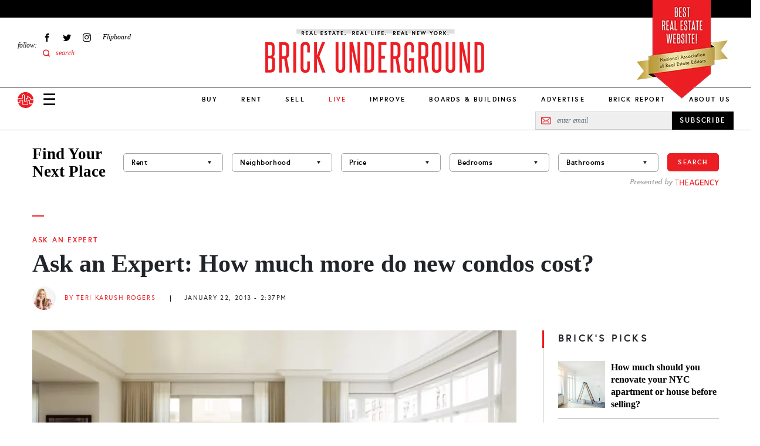

--- FILE ---
content_type: text/html; charset=UTF-8
request_url: https://www.brickunderground.com/blog/2013/01/ask_an_expert_how_much_more_do_new_condos_cost
body_size: 26820
content:
<!DOCTYPE html><html lang="en" dir="ltr" prefix="content: http://purl.org/rss/1.0/modules/content/ dc: http://purl.org/dc/terms/ foaf: http://xmlns.com/foaf/0.1/ og: http://ogp.me/ns# rdfs: http://www.w3.org/2000/01/rdf-schema# schema: http://schema.org/ sioc: http://rdfs.org/sioc/ns# sioct: http://rdfs.org/sioc/types# skos: http://www.w3.org/2004/02/skos/core# xsd: http://www.w3.org/2001/XMLSchema# "><head> <script async src="https://www.googletagmanager.com/gtag/js?id=G-98FMD3D5QW"></script><script>window.dataLayer = window.dataLayer || [];function gtag(){dataLayer.push(arguments);}gtag('js', new Date());gtag('config', 'G-98FMD3D5QW');</script><meta charset="utf-8" /><meta name="description" content="Q. I am a first time buyer looking at a number of new construction projects in Manhattan.  The asking price of these projects seem to be above market by 5-10%." /><meta name="robots" content="index, follow" /><link rel="canonical" href="https://www.brickunderground.com/blog/2013/01/ask_an_expert_how_much_more_do_new_condos_cost" /><link rel="shortlink" href="https://www.brickunderground.com///node/34989" /><meta property="og:site_name" content="Brick Underground" /><meta property="og:type" content="Article" /><meta property="og:url" content="https://www.brickunderground.com/blog/2013/01/ask_an_expert_how_much_more_do_new_condos_cost" /><meta property="og:title" content="Ask an Expert: How much more do new condos cost?" /><meta property="og:image" content="https://www.brickunderground.com/sites/default/files/styles/original_image/public/blog/images/gallery_living_room.jpg" /><meta property="fb:app_id" content="215192608500925" /><meta name="twitter:card" content="summary_large_image" /><meta name="twitter:title" content="Ask an Expert: How much more do new condos cost?" /><meta name="twitter:url" content="https://www.brickunderground.com/blog/2013/01/ask_an_expert_how_much_more_do_new_condos_cost" /><meta name="twitter:image" content="https://www.brickunderground.com/sites/default/files/styles/original_image/public/blog/images/gallery_living_room.jpg" /><meta name="Generator" content="Drupal 9 (https://www.drupal.org)" /><meta name="MobileOptimized" content="width" /><meta name="HandheldFriendly" content="true" /><meta name="viewport" content="width=device-width, initial-scale=1, shrink-to-fit=no" /><script type="text/javascript">window.CKEDITOR_BASEPATH = 'https://www.brickunderground.com/modules/contrib/ckeditor/vendor/';</script><script type="application/ld+json">{"@context": "https://schema.org","@graph": [{"@type": "NewsArticle","headline": "Ask an Expert: How much more do new condos cost?","description": "Q. I am a first time buyer looking at a number of new construction projects in Manhattan.  The asking price of these projects seem to be above market by 5-10%.","image": {"@type": "ImageObject","representativeOfPage": "True","url": "https://www.brickunderground.com/sites/default/files/styles/original_image/public/blog/images/gallery_living_room.jpg"},"datePublished": "January 22, 2013 - 14:37 PM","dateModified": "January 30, 2023 - 04:42 AM","author": {"@type": "Person","name": "admin"},"publisher": {"@type": "Organization","name": "Brick Underground","url": "https://www.brickunderground.com/","logo": {"@type": "ImageObject","url": "https://www.brickunderground.com//themes/custom/brick_underground/images/header/logo.png","width": "600","height": "60"}},"mainEntityOfPage": "https://www.brickunderground.com/blog/2013/01/ask_an_expert_how_much_more_do_new_condos_cost"},{"@type": "Organization","@id": "https://www.brickunderground.com/","name": "Brick Underground","url": "https://www.brickunderground.com/","sameAs": ["https://www.facebook.com/BrickUnderground","https://twitter.com/BrickU","https://www.instagram.com/brickunderground/","https://www.linkedin.com/company/brickunderground.com/"],"telephone": "+1-646-701-7038","logo": {"@type": "ImageObject","url": "https://www.brickunderground.com/themes/custom/brick_underground/images/header/logo-sm.png","width": "112","height": "112"},"image": {"@type": "ImageObject","url": "https://www.brickunderground.com/themes/custom/brick_underground/images/header/logo-internal.png","width": "600","height": "60"},"address": {"@type": "PostalAddress","streetAddress": "510 5th Avenue","addressLocality": "New York","addressRegion": "NY","postalCode": "10036","addressCountry": "USA"}}]
}</script><meta http-equiv="x-ua-compatible" content="ie=edge" /><link rel="icon" href="/themes/custom/brick_underground/favicon.ico" type="image/vnd.microsoft.icon" /><link rel="amphtml" href="https://www.brickunderground.com/blog/2013/01/ask_an_expert_how_much_more_do_new_condos_cost?amp" /><script>window.a2a_config=window.a2a_config||{};a2a_config.callbacks=[];a2a_config.overlays=[];a2a_config.templates={};</script><title>Ask an Expert: How much more do new condos cost?</title><link rel="preload" media="(max-width: 479px)" href="/sites/default/files/styles/new_blog_entry_primary_image_xs/public/blog/images/gallery_living_room.webp" as="image"><link rel="preload" media="(min-width: 480px) and (max-width: 767px)" href="/sites/default/files/styles/new_blog_entry_primary_image_sm/public/blog/images/gallery_living_room.webp" as="image"><link rel="preload" media="(min-width: 768px) and (max-width: 1023px)" href="/sites/default/files/styles/new_blog_entry_primary_image_md/public/blog/images/gallery_living_room.webp" as="image"><link rel="preload" media="(min-width: 1024px) and (max-width: 1229px)" href="/sites/default/files/styles/new_blog_entry_primary_image_lg/public/blog/images/gallery_living_room.webp" as="image"><link rel="preload" media="(min-width: 1230px)" href="/sites/default/files/styles/new_blog_entry_primary_image_xl/public/blog/images/gallery_living_room.webp" as="image"><link rel="preload" href="/themes/custom/brick_underground/fonts/europa/europa-regular-webfont.woff2" as="font" type="font/woff2" crossorigin="anonymous"><link rel="preload" href="/themes/custom/brick_underground/fonts/europa/europa-regularitalic-webfont.woff2" as="font" type="font/woff2" crossorigin="anonymous"><link rel="preload" href="/themes/custom/brick_underground/fonts/europa/europa-bold-webfont.woff2" as="font" type="font/woff2" crossorigin="anonymous"><link rel="preload" href="/themes/custom/brick_underground/fonts/europa/europa-bold-webfont.woff2" as="font" type="font/woff2" crossorigin="anonymous"><link rel="preload" href="/themes/custom/brick_underground/fonts/europa/europa-bolditalic-webfont.woff2" as="font" type="font/woff2" crossorigin="anonymous"><link rel="preload" href="/themes/custom/brick_underground/fonts/savoy/savoy-bold-webfont.woff2" as="font" type="font/woff2" crossorigin="anonymous"><link rel="preload" href="/themes/custom/brick_underground/fonts/steelfish/steelfish_rg-webfont.woff2" as="font" type="font/woff2" crossorigin="anonymous"><link rel="stylesheet" media="all" href="/sites/default/files/css/css_hjxKkkt5B--TcHCMnLW68gUpj_AFduESS-TepkGE44A.css" /><link rel="stylesheet" media="all" href="https://cdnjs.cloudflare.com/ajax/libs/font-awesome/4.3.0/css/font-awesome.min.css" /><link rel="stylesheet" media="all" href="/sites/default/files/css/css_Wx8sozp0lveahdoOeT3IN_-_m9Ddv5C3ou8o8f7GGNI.css" /><link rel="stylesheet" media="all" href="/sites/default/files/css/css_1y-cKOWyGTXZetBKd9Nxc1OIiE4f-rDInBJAmo37_x0.css" /><script async src="/prebid9.16.0.js"></script><script async src="https://securepubads.g.doubleclick.net/tag/js/gpt.js"></script><script type="text/javascript">
window.noAdsUrls = [
'/live/introducing-brick-report-comprehensive-residential-building-information-nyc',
'/brick-report',
'/blog/2013/11/brickundergrounds_2013_holiday_tipping_guide',
'/live/what-doorman-suggests-holiday-tip-recommendations-building-staff-nyc'
];
// Helper function to check if current path matches any noAdsUrls
window.isNoAdsUrl = function() {
var pathname = window.location.pathname;
return window.noAdsUrls.some(function(url) {
return pathname === url || pathname === url + '/' || pathname.indexOf(url) === 0;
});
};
// Only load Connatix if not in noAdsUrls
if (!window.isNoAdsUrl()) {
// Load Connatix normally - let it create window.cnx
!function(n){if(!window.cnx){window.cnx={},window.cnx.cmd=[];var t=n.createElement('iframe');t.src='javascript:false'; t.display='none',t.onload=function(){var n=t.contentWindow.document,c=n.createElement('script');c.src='//cd.connatix.com/connatix.player.js?cid=b0e6efa7-c4fe-4756-97bf-e9035b4d6e98&pid=f47919a2-3dbf-442e-825d-64ff7abf85be',c.setAttribute('async','1'),c.setAttribute('type','text/javascript'),n.body.appendChild(c)},n.head.appendChild(t)}}(document);
} else {
// On excluded pages, initialize cnx to prevent errors from dynamically injected code
if (typeof window.cnx === 'undefined') {
window.cnx = {};
window.cnx.cmd = [];
}
if (!window.cnx.cmd || !Array.isArray(window.cnx.cmd)) {
window.cnx.cmd = [];
}
// Make cnx.cmd.push a no-op and override cnx function to prevent errors
window.cnx.cmd.push = function() { return; };
window.cnx = function() {
return { render: function() {} }; // Return a no-op object with render method
};
window.cnx.cmd = [];
}
window.brickLoadJs = function (url) {
var script = document.createElement('script');
script.src = url;
document.head.appendChild(script);
};
window.brickAdsAddDivs = function (cssSelector, id, relative, limit, css) {
var matches = document.querySelectorAll(cssSelector);
var created = [];
for (var i in matches) {
if (!matches[i].appendChild) {
continue;
}
var newDiv = document.createElement('div');
newDiv.id = 'brickads-' + id + '-' + created.length;
if (css) {
for (var c in css) {
newDiv.style[c] = css[c];
}
}
switch (relative) {
case 'inside_start':
if (matches[i].children.length > 0) {
matches[i].insertBefore(newDiv, matches[i].children[0]);
} else {
matches[i].appendChild(newDiv);
}
created.push(newDiv);
break;
case 'inside_end':
matches[i].appendChild(newDiv);
created.push(newDiv);
break;
case 'before':
matches[i].parentNode.insertBefore(newDiv, matches[i]);
created.push(newDiv);
break;
case 'after':
matches[i].after(newDiv);
created.push(newDiv);
break;
}
if (created.length >= limit) {
break;
}
}
return created;
};
window.brickAdsConfig = {
breakPoints: {
mobile_to_tablet: 760,
tablet_to_desktop: 1024,
},
units: [
{
provider: 'gam',
id: '2493555/bu_all_sidebar_300x250',
name: 'desktop_sidebar_top',
sizes: [[300, 250]],
limit: 1,
showDesktop: false,
showMobile: false,
showTablet: false,
injections: [
{
cssSelector: '.blog-entry--sidebar .layout--sidebar--sticky-container',
relative: 'inside_end',
customCss: {},
},
{
cssSelector: '.teaser-vertical-list--col:nth-of-type(3n)',
relative: 'before',
customCss: {
margin: '30px auto',
},
},
],
bidders: [
{
name: 'oms',
params: {
publisherId: 21024,
},
},
],
},
{
provider: 'gam',
id: '2493555/bu_all_mobile_300x250',
name: 'mobile_content',
sizes: [[300, 250]],
limit: 10,
showDesktop: true,
showMobile: true,
showTablet: true,
injections: [
{
cssSelector: '.blog-entry--body h2:nth-of-type(2n)',
relative: 'before',
customCss: {},
},
],
bidders: [
{
name: 'oms',
params: {
publisherId: 21024,
},
},
],
},
{
provider: 'gam',
id: '/2493555/bu_all_mobile_320x90',
name: 'mobile_top',
sizes: [[320, 90], [320, 50]],
limit: 1,
showDesktop: false,
showMobile: true,
showTablet: false,
injections: [
{
cssSelector: '#div-gpt-ad-1716860368022-0',
relative: 'inside_start',
customCss: {},
},
],
bidders: [
{
name: 'oms',
params: {
publisherId: 21024,
},
},
],
},
{
provider: 'openweb-ad',
id: 'sp_cY7fv0em',
name: 'openweb_ad',
showDesktop: true,
showMobile: true,
showTablet: true,
limit: 1,
injections: [
{
cssSelector: '.blog-entry--sidebar .layout--sidebar--sticky-container',
relative: 'inside_start',
},
],
},
{
provider: 'openweb',
id: 'sp_cY7fv0em',
name: 'openweb',
showDesktop: true,
showMobile: true,
showTablet: true,
limit: 1,
injections: [
{
cssSelector: '.blog-entry--content .my-8',
relative: 'after',
},
],
},
],
};
window.brickDeviceType = function (config) {
if (!config.breakPoints) {
return 'desktop';
} else if (config.breakPoints.mobile_to_tablet > window.innerWidth) {
return 'mobile';
} else if (config.breakPoints.tablet_to_desktop > window.innerWidth) {
return 'tablet';
} else {
return 'desktop';
}
};
window.brickIsDesktop = function (config) {
return brickDeviceType(config) === 'desktop';
};
window.brickIsTablet = function (config) {
return brickDeviceType(config) === 'tablet';
};
window.brickIsMobile = function (config) {
return brickDeviceType(config) === 'mobile';
};
window.googletag = window.googletag || { };
window.googletag.cmd = window.googletag.cmd || [];
googletag.cmd.push(function () {
googletag.pubads().collapseEmptyDivs();
if (window.drupalSettings && window.drupalSettings.path && window.drupalSettings.path.currentPath) {
var parts = window.drupalSettings.path.currentPath.split('/');
if (parts.length > 1) {
node_id = parts[1];
googletag.pubads().setTargeting('node_nid', node_id);
}
}
googletag.enableServices();
});
</script></head><body class="layout-no-sidebars page-node-34989 path-node node--type-blog-entry"> <a href="#main-content" class="visually-hidden focusable skip-link"> Skip to main content </a><div class="dialog-off-canvas-main-canvas" data-off-canvas-main-canvas><div><div data-drupal-messages-fallback class="hidden"></div></div><div id="page-wrapper" class="position-relative"><div id="page"><div id="search-overlay" class="search-overlay collapse"><div id="block-searchoverlay" class="block block-block-content block-block-contentf2ba9797-15e3-4c5d-91a2-02d6339ce929"><div class="content"><div class="container-fluid container-lg px-6 px-lg-3"><div id="" class="layout layout--one-column row justify-content-center align-items-center pt-10 px-8" data_wrapper_class="container-fluid container-lg px-6 px-lg-3"><div class="col-auto block block-block-content block-block-content76e056db-9829-4216-81b8-d851240796eb"><div class="content"> <button class="search-overlay--close p-0 border-0 fs-27 lh-27" type="button" data-bs-toggle="collapse" data-bs-target="#search-overlay" aria-expanded="true" aria-controls="search-overlay">✕</button></div></div><div class="views-exposed-form bef-exposed-form col search-overlay--search-bar block block-views block-views-exposed-filter-blocksearch-results-search-results" data-bef-auto-submit-full-form="" data-bef-auto-submit="" data-bef-auto-submit-delay="500" data-drupal-selector="views-exposed-form-search-results-search-results"><div class="content"><form action="/search" method="get" id="views-exposed-form-search-results-search-results" accept-charset="UTF-8"><div class="form-row"><fieldset class="js-form-item js-form-type-textfield form-type-textfield js-form-item-keys form-item-keys mb-3"><legend for="edit-keys" aria-labelledby = "Fulltext search"><span id= "Fulltext search">Fulltext search</span></legend> <input placeholder="search for..." data-bef-auto-submit-exclude="" data-drupal-selector="edit-keys" type="text" id="edit-keys" name="keys" value="" size="30" maxlength="128" class="form-control" /></fieldset><fieldset data-drupal-selector="edit-sort-by" id="edit-sort-by--wrapper" class="fieldgroup form-composite js-form-item form-item js-form-wrapper form-wrapper mb-3"><legend> <span class="fieldset-legend">FILTER RESULTS BY:</span></legend><div class="fieldset-wrapper"><div id="edit-sort-by" class="radio"><div class="form-radios"><div class="js-form-item js-form-type-radio radio form-check js-form-item-sort-by form-item-sort-by"> <input data-drupal-selector="edit-sort-by-search-api-relevance" type="radio" id="edit-sort-by-search-api-relevance" name="sort_by" value="search_api_relevance" checked="checked" class="form-radio form-check-input"> <label class="form-check-label" for="edit-sort-by-search-api-relevance"> Relevancy </label></div><div class="js-form-item js-form-type-radio radio form-check js-form-item-sort-by form-item-sort-by"> <input data-drupal-selector="edit-sort-by-created" type="radio" id="edit-sort-by-created" name="sort_by" value="created" class="form-radio form-check-input"> <label class="form-check-label" for="edit-sort-by-created"> Date </label></div></div></div></div></fieldset><div data-drupal-selector="edit-actions" class="form-actions js-form-wrapper form-wrapper mb-3" id="edit-actions"><button data-bef-auto-submit-click="" data-drupal-selector="edit-submit-search-results" type="submit" id="edit-submit-search-results" value="Apply" class="button js-form-submit form-submit btn btn-primary">Apply</button></div></div></form></div></div></div></div><div class="container-fluid container-lg px-6 px-lg-3"><div id="" class="layout layout--one-column py-10" data_wrapper_class="container-fluid container-lg px-6 px-lg-3"><div class="row"><div class="col-12 col-lg-3 py-3 ps-0 pe-6 border-end border-medium-gray block block-block-content block-block-content567a5911-302c-438b-b513-8e4ceee34e2f"><div class="content"><div class="recommended-blogs--title le-0-24 field__item"> RECOMMENDED IN RENT</div><div class="recommended-blogs--items field field--name-field-blogs field--type-entity-reference field--label-hidden field__items"> <a href="/how_to_move_from_college_to_NYC" hreflang="en">Moving to NYC after college? Here&#039;s how to find a rental apartment</a></div></div></div><div class="col-12 col-lg-3 py-3 px-6 border-end border-medium-gray block block-block-content block-block-content4e83e158-6dce-4f94-b2ba-55fb4f18b259"><div class="content"><div class="recommended-blogs--title le-0-24 field__item"> RECOMMENDED IN BUY</div><div class="recommended-blogs--items field field--name-field-blogs field--type-entity-reference field--label-hidden field__items"> <a href="/buy/how-buying-nyc-different-compares-co-ops-condos-first-time-buyer" hreflang="en">How buying real estate in NYC is unlike anywhere else</a></div></div></div><div class="col-12 col-lg-3 py-3 px-6 border-end border-medium-gray block block-block-content block-block-content7f051956-d26e-4f06-a3b5-8b43c1f394d6"><div class="content"><div class="recommended-blogs--title le-0-24 field__item"> RECOMMENDED IN SELL</div><div class="recommended-blogs--items field field--name-field-blogs field--type-entity-reference field--label-hidden field__items"> <a href="/sell/home-preparation-renovation-upgrades-no-fee-loans-pay-at-closing-nyc" hreflang="en">A guide to using a no-fee renovation loan from a NYC real estate firm</a></div></div></div><div class="col-12 col-lg-3 py-3 ps-6 pe-0 block block-block-content block-block-content6b2ffce4-9d0c-4272-ac4e-ad465c8b846e"><div class="content"><div class="recommended-blogs--title le-0-24 field__item"> RECOMMENDED IN IMPROVE</div><div class="recommended-blogs--items field field--name-field-blogs field--type-entity-reference field--label-hidden field__items"> <a href="/improve/pet-friendly-renovation-NYC-apartment-rowhouse-dog-bed-kitchen-nook-cat-litter-box" hreflang="en">How to make your NYC renovation more pet-friendly</a></div></div></div></div></div></div></div></div></div> <header id="header" class="header " role="banner" aria-label="Site header"><div class="container-fluid"><div class="header--top row bg-black"></div><div><div id="block-nareeblock" class="block block-block-content block-block-content9474a1e4-37c2-4390-894a-c9e0bae3ab6c"><div class="content"><div class="naree-block row justify-content-center d-md-none bg-red py-1"><div class="col-auto text-center"><div class="title ff-steelfish fs-18 lh-21 fw-400 color-white">BEST REAL ESTATE WEBSITE!</div><div class="sub-text ff-europa fs-10 lh-16 fw-700">National Association of Real Estate Editors</div></div></div><div class="naree-block-desktop d-none d-md-block container-lg px-0 px-lg-3"><picture><source media="(min-width: 768px) and (max-width: 1023px)" sizes="218px" srcset="/themes/custom/brick_underground/images/header/naree-tablet@2x.png 2x, /themes/custom/brick_underground/images/header/naree-tablet.png 1x"></source><source media="(min-width: 1024px)" sizes="155px" srcset="/themes/custom/brick_underground/images/header/naree-desktop@2x.png 2x, /themes/custom/brick_underground/images/header/naree-desktop.png 1x"></source><img width="155" height="175" alt="BEST REAL ESTATE WEBSITE! National Association of Real Estate Editors" src="[data-uri]" /></picture></div></div></div></div><div class="row justify-content-between justify-content-md-start align-items-center align-items-lg-start py-4 pb-lg-0 px-2 px-md-3 px-lg-0"><div class="col-auto d-md-none"> <a href="/" class="d-inline-block"> <img alt="Brick Underground" src="/themes/custom/brick_underground/images/header/logo-sm.svg" width="33" height="33"> </a></div> <nav role="navigation" id="block-sociallinks-nav" aria-labelledby="block-sociallinks-menu" id="block-sociallinks" class="col-3 d-none d-lg-flex align-items-center menu-social-links ps-6 block block-menu menu--menu-social-links"> <span class="visually-hidden" id="block-sociallinks-menu">Social Links</span><div class="menu-label fs-12"><em>follow:</em></div><ul id="block-sociallinks" class="clearfix nav menu"><li class="menu-item px-2 fs-12 d-flex align-items-center" > <a href="https://www.facebook.com/BrickUnderground" class="facebook icon-facebook hide-text d-flex align-items-center ff-times text-italic" target="_blank">Facebook</a></li><li class="menu-item px-2 fs-12 d-flex align-items-center" > <a href="https://twitter.com/BrickU" class="twitter icon-twitter hide-text d-flex align-items-center ff-times text-italic" target="_blank">Twitter</a></li><li class="menu-item px-2 fs-12 d-flex align-items-center" > <a href="https://instagram.com/brickunderground/" class="instagram icon-instagram hide-text d-flex align-items-center ff-times text-italic" target="_blank">Instagram</a></li><li class="menu-item px-2 fs-12 d-flex align-items-center" > <a href="https://flipboard.com/@bricku/brick-underground-0m51roh7z" class="flipboard icon-flipboard d-flex align-items-center ff-times text-italic">Flipboard</a></li><li class="menu-item px-2 fs-12 d-flex align-items-center" > <span class="icon-search2 color-primary search-overlay--open d-flex align-items-center ff-times text-italic">search</span></li></ul> </nav><div id="block-logointernal-2" class="col col-md-8 col-lg-6 order-md-last text-center logo d-flex justify-content-center block block-block-content block-block-content3020919d-2c5f-43b4-b87a-a63ee45cb89a"><div class="content"> <a class="logo-internal d-block mb-lg-3" href="/"> <picture class="d-block"><source srcset="/themes/custom/brick_underground/images/header/logo-mobile@2x.png 2x, /themes/custom/brick_underground/images/header/logo-mobile.png 1x" media="(max-width: 1023px)" width="340" height="73"><source srcset="/themes/custom/brick_underground/images/header/logo-internal@2x.png 2x, /themes/custom/brick_underground/images/header/logo-internal.png 1x" media="(min-width: 1024px)" width="380" height="83"><img src="/themes/custom/brick_underground/images/header/logo-mobile.png" alt="Brick Underground" width="340" height="73" /></source></source></picture></a></div></div><div class="col-auto col-md-2 d-lg-none"><div class="d-flex align-items-center"> <a class="nav-button nav-button-mobile color-black" data-bs-toggle="collapse" href="#navigation" role="button" aria-expanded="false" aria-controls="navigation">&#9776;</a> <a href="/" class="nav-button-mobile d-none d-md-inline-block ms-4"> <img alt="Brick Underground" src="/themes/custom/brick_underground/images/header/logo-sm.svg" width="33" height="33"> </a></div></div></div><div class="navigation--wrapper z-index-7"><div class="navigation--bar row align-items-center d-flex border-bottom position-relative bg-white"><div class="col"><div class="row align-items-center px-2 px-md-3 pe-lg-0 ps-lg-3 py-2 py-lg-0"><div class="col-auto d-md-none"> <a class="d-inline-block" href="/"> <img alt="Brick Underground" src="/themes/custom/brick_underground/images/header/logo-sm.svg" width="27" height="27"> </a></div><div class="col col-md-8 order-md-last d-lg-none text-center"> <a class="logo-mobile d-inline-block" href="/"> <img class="b-lazy" alt="Brick Underground" data-src="/themes/custom/brick_underground/images/header/logo-mobile.png" width="150"> </a></div><div class="col-auto col-md-2 col-lg d-flex align-items-center"> <a class="nav-button nav-button-mobile color-black collapsed" data-bs-toggle="collapse" href="#navigation" role="button" aria-expanded="false" aria-controls="navigation">☰</a><div class="d-none d-md-block ms-4 ms-lg-0 me-lg-3 order-lg-first"> <a class="d-inline-block" href="/"> <img alt="Brick Underground" src="/themes/custom/brick_underground/images/header/logo-sm.svg" width="27" height="27"> </a></div></div></div></div><div id="block-newmainmenu-2" class="col-auto position-static d-none d-lg-block block block-tb-megamenu block-tb-megamenu-menu-blockmenu-new-main-menu"><div class="content"><div class="tb-megamenu tb-megamenu-menu-new-main-menu" role="navigation" aria-label="Main navigation"> <button data-target=".nav-collapse" data-toggle="collapse" class="btn btn-navbar tb-megamenu-button" type="button"> <i class="fa fa-reorder"></i> </button><div class="nav-collapse always-show"><ul class="tb-megamenu-nav nav level-0 items-10" role="list" ><li class="tb-megamenu-item level-1 mega dropdown" data-id="menu_link_content:275cfea4-9b1e-41fe-a29c-f5a96b4402e0" data-level="1" data-type="menu_item" data-class="" data-xicon="" data-caption="" data-alignsub="" data-group="0" data-hidewcol="0" data-hidesub="0" data-label="" aria-level="1" > <a href="/buy" class="dropdown-toggle" aria-expanded="false"> Buy </a><div class="tb-megamenu-submenu dropdown-menu mega-dropdown-menu nav-child" data-class="" data-width="" role="list"><div class="mega-dropdown-inner"><div class="tb-megamenu-row row-fluid"><div class="tb-megamenu-column span3 mega-col-nav" data-class="" data-width="3" data-hidewcol="0" id="tb-megamenu-column-1"><div class="tb-megamenu-column-inner mega-inner clearfix"><ul class="tb-megamenu-subnav mega-nav level-1 items-8" role="list"><li class="tb-megamenu-item level-2 mega parent" data-id="menu_link_content:ead229ea-a9a2-40d7-83b4-cd856e58cad5" data-level="2" data-type="menu_item" data-class="parent" data-xicon="" data-caption="" data-alignsub="" data-group="0" data-hidewcol="0" data-hidesub="0" data-label="" aria-level="2" > <a href="/buy" > Buy </a></li><li class="tb-megamenu-item level-2 mega" data-id="menu_link_content:f3bf04aa-ceda-4560-b55f-fb6a37aee841" data-level="2" data-type="menu_item" data-class="" data-xicon="" data-caption="" data-alignsub="" data-group="0" data-hidewcol="0" data-hidesub="0" data-label="" aria-level="2" > <a href="/the_market" > The Market </a></li><li class="tb-megamenu-item level-2 mega" data-id="menu_link_content:4a6fc754-71e5-4cac-82aa-0365577ac036" data-level="2" data-type="menu_item" data-class="" data-xicon="" data-caption="" data-alignsub="" data-group="0" data-hidewcol="0" data-hidesub="0" data-label="" aria-level="2" > <a href="/investing" > Investing </a></li><li class="tb-megamenu-item level-2 mega" data-id="menu_link_content:078b5ab9-4c1b-495c-8caa-dc3011308a8f" data-level="2" data-type="menu_item" data-class="" data-xicon="" data-caption="" data-alignsub="" data-group="0" data-hidewcol="0" data-hidesub="0" data-label="" aria-level="2" > <a href="/new_construction_condos" > New Construction + Condos </a></li><li class="tb-megamenu-item level-2 mega" data-id="menu_link_content:0ee470d2-2320-4cd2-be80-4305fb48104b" data-level="2" data-type="menu_item" data-class="" data-xicon="" data-caption="" data-alignsub="" data-group="0" data-hidewcol="0" data-hidesub="0" data-label="" aria-level="2" > <a href="/buy_affordable_housing" > Affordable Housing </a></li><li class="tb-megamenu-item level-2 mega" data-id="menu_link_content:5babf82c-8952-40d6-80b2-a89061d2f48a" data-level="2" data-type="menu_item" data-class="" data-xicon="" data-caption="" data-alignsub="" data-group="0" data-hidewcol="0" data-hidesub="0" data-label="" aria-level="2" > <a href="/co_ops" > Co-ops </a></li><li class="tb-megamenu-item level-2 mega" data-id="menu_link_content:26c38fbb-bc1b-4694-ae12-bff73aea6608" data-level="2" data-type="menu_item" data-class="" data-xicon="" data-caption="" data-alignsub="" data-group="0" data-hidewcol="0" data-hidesub="0" data-label="" aria-level="2" > <a href="/negotiating_financing" > Negotiating + Financing </a></li><li class="tb-megamenu-item level-2 mega guide" data-id="menu_link_content:1573bcad-f613-4e91-95ab-e876c37cee34" data-level="2" data-type="menu_item" data-class="guide" data-xicon="" data-caption="" data-alignsub="" data-group="0" data-hidewcol="0" data-hidesub="0" data-label="" aria-level="2" > <a href="/guides/how-to-buy/toc" > How to Buy in NYC Guide </a></li></ul></div></div><div data-showblocktitle="0" class="tb-megamenu-column span9 mega-col-nav" data-class="" data-width="9" data-hidewcol="" id="tb-megamenu-column-2"><div class="tb-megamenu-column-inner mega-inner clearfix"><div class="tb-block tb-megamenu-block" data-type="block" data-block="views_block__new_bu_menu_panes_recent_buy"><div class="block-inner"><div id="block-views-blocknew-bu-menu-panes-recent-buy" class="block block-views block-views-blocknew-bu-menu-panes-recent-buy"><div class="content"><div class="views-element-container"><div class="view view-new-bu-menu-panes view-id-new_bu_menu_panes view-display-id-recent_buy js-view-dom-id-da2f44c7b84b24382640c821486baaf866d01c9f10d27d5a91b6bb8f062bb077"><div class="view-content row gx-0 pt-6"><div class="views-row col"><div class="blog-teaser text-center clearfix "><div class="blog-teaser--thumb"> <a href="/buy/streeteasy-neighborhoods-to-watch-top-searches-renters-buyers-2026" class="px-0 pt-0 mb-4" aria-label="Financial District takes the #1 spot on StreetEasy’s top neighborhoods to watch in 2026"><div class="media media--blazy media--bundle--image media--image media--responsive is-b-loading"> <picture> <source srcset="" media="(min-width: 1024px) and (max-width: 1229px)" type="image/webp" data-srcset="/sites/default/files/styles/new_megamenu_recent_stories_lg/public/2026-01/Screen%20Shot%202026-01-08%20at%201.26.25%20PM.webp 1x"/> <source srcset="" media="(min-width: 1024px)" type="image/webp" data-srcset="/sites/default/files/styles/new_megamenu_recent_stories_xl/public/2026-01/Screen%20Shot%202026-01-08%20at%201.26.25%20PM.webp 1x"/> <source srcset="" media="(min-width: 1024px) and (max-width: 1229px)" type="image/png" data-srcset="/sites/default/files/styles/new_megamenu_recent_stories_lg/public/2026-01/Screen%20Shot%202026-01-08%20at%201.26.25%20PM.png 1x"/> <source srcset="" media="(min-width: 1024px)" type="image/png" data-srcset="/sites/default/files/styles/new_megamenu_recent_stories_xl/public/2026-01/Screen%20Shot%202026-01-08%20at%201.26.25%20PM.png 1x"/> <img class="media__image media__element b-lazy b-responsive" decoding="async" loading="lazy" data-src="/sites/default/files/styles/new_megamenu_recent_stories_xl/public/2026-01/Screen%20Shot%202026-01-08%20at%201.26.25%20PM.png" is_responsive src="/sites/default/files/styles/new_megamenu_recent_stories_xl/public/2026-01/Screen Shot 2026-01-08 at 1.26.25 PM.png" alt="25 Broad St., # 17P, is a one bedroom on the market for $985,000." title="25 Broad St., # 17P, is a one bedroom on the market for $985,000." typeof="foaf:Image" /> </picture></div> </a></div><div class="blog-teaser--category mb-2"> <a href="/rent" class="p-0 ff-europa fs-11 fw-700 text-uppercase color-primary">Rent</a></div><div class="blog-teaser--title"><a href="/buy/streeteasy-neighborhoods-to-watch-top-searches-renters-buyers-2026" class="p-0 ff-times fs-18 fw-700 color-black">Financial District takes the #1 spot on StreetEasy’s top neighborhoods to watch in 2026</a></div></div></div><div class="views-row col mx-3"><div class="blog-teaser text-center clearfix "><div class="blog-teaser--thumb"> <a href="/sell/manhattan-co-op-condo-sales-market-report-nyc-fourth-quarter-2025" class="px-0 pt-0 mb-4" aria-label="Manhattan deals and median sales price rise for fifth consecutive time"><div class="media media--blazy media--bundle--image media--image media--responsive is-b-loading"> <picture> <source srcset="" media="(min-width: 1024px) and (max-width: 1229px)" type="image/webp" data-srcset="/sites/default/files/styles/new_megamenu_recent_stories_lg/public/2026-01/iStock-2254246073.webp 1x"/> <source srcset="" media="(min-width: 1024px)" type="image/webp" data-srcset="/sites/default/files/styles/new_megamenu_recent_stories_xl/public/2026-01/iStock-2254246073.webp 1x"/> <source srcset="" media="(min-width: 1024px) and (max-width: 1229px)" type="image/jpeg" data-srcset="/sites/default/files/styles/new_megamenu_recent_stories_lg/public/2026-01/iStock-2254246073.jpg 1x"/> <source srcset="" media="(min-width: 1024px)" type="image/jpeg" data-srcset="/sites/default/files/styles/new_megamenu_recent_stories_xl/public/2026-01/iStock-2254246073.jpg 1x"/> <img class="media__image media__element b-lazy b-responsive" decoding="async" loading="lazy" data-src="/sites/default/files/styles/new_megamenu_recent_stories_xl/public/2026-01/iStock-2254246073.jpg" is_responsive src="/sites/default/files/styles/new_megamenu_recent_stories_xl/public/2026-01/iStock-2254246073.jpg" alt="Lower Manhattan buildings" title="Lower Manhattan buildings" typeof="foaf:Image" /> </picture></div> </a></div><div class="blog-teaser--category mb-2"> <a href="/sell" class="p-0 ff-europa fs-11 fw-700 text-uppercase color-primary">Sell</a></div><div class="blog-teaser--title"><a href="/sell/manhattan-co-op-condo-sales-market-report-nyc-fourth-quarter-2025" class="p-0 ff-times fs-18 fw-700 color-black">Manhattan deals and median sales price rise for fifth consecutive time</a></div></div></div><div class="views-row col"><div class="blog-teaser text-center clearfix "><div class="blog-teaser--thumb"> <a href="/blog/2013/01/moving_to_nyc_everything_you_need_to_know_before_relocating_here" class="px-0 pt-0 mb-4" aria-label="How to move to NYC: A crash course for finding an apartment"><div class="media media--blazy media--bundle--image media--image media--responsive is-b-loading"> <picture> <source srcset="" media="(min-width: 1024px) and (max-width: 1229px)" type="image/webp" data-srcset="/sites/default/files/styles/new_megamenu_recent_stories_lg/public/blog/images/iStock-1402720590.webp 1x"/> <source srcset="" media="(min-width: 1024px)" type="image/webp" data-srcset="/sites/default/files/styles/new_megamenu_recent_stories_xl/public/blog/images/iStock-1402720590.webp 1x"/> <source srcset="" media="(min-width: 1024px) and (max-width: 1229px)" type="image/jpeg" data-srcset="/sites/default/files/styles/new_megamenu_recent_stories_lg/public/blog/images/iStock-1402720590.jpg 1x"/> <source srcset="" media="(min-width: 1024px)" type="image/jpeg" data-srcset="/sites/default/files/styles/new_megamenu_recent_stories_xl/public/blog/images/iStock-1402720590.jpg 1x"/> <img alt="image" class="media__image media__element b-lazy b-responsive" decoding="async" loading="lazy" data-src="/sites/default/files/styles/new_megamenu_recent_stories_xl/public/blog/images/iStock-1402720590.jpg" is_responsive src="/sites/default/files/styles/new_megamenu_recent_stories_xl/public/blog/images/iStock-1402720590.jpg" title="iStock-1402720590.jpg" typeof="foaf:Image" /> </picture></div> </a></div><div class="blog-teaser--category mb-2"> <a href="/the_search" class="p-0 ff-europa fs-11 fw-700 text-uppercase color-primary">The Search</a></div><div class="blog-teaser--title"><a href="/blog/2013/01/moving_to_nyc_everything_you_need_to_know_before_relocating_here" class="p-0 ff-times fs-18 fw-700 color-black">How to move to NYC: A crash course for finding an apartment</a></div></div></div></div></div></div></div></div></div></div></div></div></div></div></div></li><li class="tb-megamenu-item level-1 mega dropdown" data-id="menu_link_content:ec1cd59c-ee20-47ed-99f5-4f44e596e662" data-level="1" data-type="menu_item" data-class="" data-xicon="" data-caption="" data-alignsub="" data-group="0" data-hidewcol="0" data-hidesub="0" data-label="" aria-level="1" > <a href="/rent" class="dropdown-toggle" aria-expanded="false"> Rent </a><div class="tb-megamenu-submenu dropdown-menu mega-dropdown-menu nav-child" data-class="" data-width="" role="list"><div class="mega-dropdown-inner"><div class="tb-megamenu-row row-fluid"><div class="tb-megamenu-column span3 mega-col-nav" data-class="" data-width="3" data-hidewcol="0" id="tb-megamenu-column-3"><div class="tb-megamenu-column-inner mega-inner clearfix"><ul class="tb-megamenu-subnav mega-nav level-1 items-6" role="list"><li class="tb-megamenu-item level-2 mega parent" data-id="menu_link_content:c2ce6c4b-d371-4c7e-b7b8-f17d07a30028" data-level="2" data-type="menu_item" data-class="parent" data-xicon="" data-caption="" data-alignsub="" data-group="0" data-hidewcol="0" data-hidesub="0" data-label="" aria-level="2" > <a href="/rent" > Rent </a></li><li class="tb-megamenu-item level-2 mega" data-id="menu_link_content:b887745e-c02a-4445-9ae5-c8125e92e07b" data-level="2" data-type="menu_item" data-class="" data-xicon="" data-caption="" data-alignsub="" data-group="0" data-hidewcol="0" data-hidesub="0" data-label="" aria-level="2" > <a href="/affordable_housing" > Affordable Housing </a></li><li class="tb-megamenu-item level-2 mega" data-id="menu_link_content:39e698af-8bb4-4937-bc1c-d548b0226699" data-level="2" data-type="menu_item" data-class="" data-xicon="" data-caption="" data-alignsub="" data-group="0" data-hidewcol="0" data-hidesub="0" data-label="" aria-level="2" > <a href="/roommates_landlords" > Roommates + Landlords </a></li><li class="tb-megamenu-item level-2 mega" data-id="menu_link_content:18171254-85a8-4bb7-9576-097a6e2fb24f" data-level="2" data-type="menu_item" data-class="" data-xicon="" data-caption="" data-alignsub="" data-group="0" data-hidewcol="0" data-hidesub="0" data-label="" aria-level="2" > <a href="/the_market_0" > The Market </a></li><li class="tb-megamenu-item level-2 mega" data-id="menu_link_content:6be813cd-fc68-4284-b3da-d12ad1bdf30f" data-level="2" data-type="menu_item" data-class="" data-xicon="" data-caption="" data-alignsub="" data-group="0" data-hidewcol="0" data-hidesub="0" data-label="" aria-level="2" > <a href="/the_search" > The Search </a></li><li class="tb-megamenu-item level-2 mega guide" data-id="menu_link_content:d754e211-f174-4f95-9d36-8b39964d1dbe" data-level="2" data-type="menu_item" data-class="guide" data-xicon="" data-caption="" data-alignsub="" data-group="0" data-hidewcol="0" data-hidesub="0" data-label="" aria-level="2" > <a href="/guides/how-to-rent/toc" > How to Rent in NYC Guide </a></li></ul></div></div><div data-showblocktitle="1" class="tb-megamenu-column span9 mega-col-nav" data-class="" data-width="9" data-hidewcol="" id="tb-megamenu-column-4"><div class="tb-megamenu-column-inner mega-inner clearfix"><div class="tb-block tb-megamenu-block" data-type="block" data-block="views_block__new_bu_menu_panes_recent_rent"><div class="block-inner"><div id="block-views-blocknew-bu-menu-panes-recent-rent" class="block block-views block-views-blocknew-bu-menu-panes-recent-rent"><div class="content"><div class="views-element-container"><div class="view view-new-bu-menu-panes view-id-new_bu_menu_panes view-display-id-recent_rent js-view-dom-id-6554425c4ce5aaa60e964339d10b109288511d296899eb5911f35863a7084fe9"><div class="view-content row gx-0 pt-6"><div class="views-row col"><div class="blog-teaser text-center clearfix "><div class="blog-teaser--thumb"> <a href="/rent/guide-ac-air-conditioning-law-cool-homes-for-all-rentals-nyc" class="px-0 pt-0 mb-4" aria-label="Cool homes for all: A guide to NYC’s new AC mandate for rentals"><div class="media media--blazy media--bundle--image media--image media--responsive is-b-loading"> <picture> <source srcset="" media="(min-width: 1024px) and (max-width: 1229px)" type="image/webp" data-srcset="/sites/default/files/styles/new_megamenu_recent_stories_lg/public/2026-01/iStock-2195310329.webp 1x"/> <source srcset="" media="(min-width: 1024px)" type="image/webp" data-srcset="/sites/default/files/styles/new_megamenu_recent_stories_xl/public/2026-01/iStock-2195310329.webp 1x"/> <source srcset="" media="(min-width: 1024px) and (max-width: 1229px)" type="image/jpeg" data-srcset="/sites/default/files/styles/new_megamenu_recent_stories_lg/public/2026-01/iStock-2195310329.jpg 1x"/> <source srcset="" media="(min-width: 1024px)" type="image/jpeg" data-srcset="/sites/default/files/styles/new_megamenu_recent_stories_xl/public/2026-01/iStock-2195310329.jpg 1x"/> <img class="media__image media__element b-lazy b-responsive" decoding="async" loading="lazy" data-src="/sites/default/files/styles/new_megamenu_recent_stories_xl/public/2026-01/iStock-2195310329.jpg" is_responsive src="/sites/default/files/styles/new_megamenu_recent_stories_xl/public/2026-01/iStock-2195310329.jpg" alt="Manhattan apartment building" title="Manhattan apartment building" typeof="foaf:Image" /> </picture></div> </a></div><div class="blog-teaser--category mb-2"> <a href="/rent" class="p-0 ff-europa fs-11 fw-700 text-uppercase color-primary">Rent</a></div><div class="blog-teaser--title"><a href="/rent/guide-ac-air-conditioning-law-cool-homes-for-all-rentals-nyc" class="p-0 ff-times fs-18 fw-700 color-black">Cool homes for all: A guide to NYC’s new AC mandate for rentals</a></div></div></div><div class="views-row col mx-3"><div class="blog-teaser text-center clearfix "><div class="blog-teaser--thumb"> <a href="/buy/streeteasy-neighborhoods-to-watch-top-searches-renters-buyers-2026" class="px-0 pt-0 mb-4" aria-label="Financial District takes the #1 spot on StreetEasy’s top neighborhoods to watch in 2026"><div class="media media--blazy media--bundle--image media--image media--responsive is-b-loading"> <picture> <source srcset="" media="(min-width: 1024px) and (max-width: 1229px)" type="image/webp" data-srcset="/sites/default/files/styles/new_megamenu_recent_stories_lg/public/2026-01/Screen%20Shot%202026-01-08%20at%201.26.25%20PM.webp 1x"/> <source srcset="" media="(min-width: 1024px)" type="image/webp" data-srcset="/sites/default/files/styles/new_megamenu_recent_stories_xl/public/2026-01/Screen%20Shot%202026-01-08%20at%201.26.25%20PM.webp 1x"/> <source srcset="" media="(min-width: 1024px) and (max-width: 1229px)" type="image/png" data-srcset="/sites/default/files/styles/new_megamenu_recent_stories_lg/public/2026-01/Screen%20Shot%202026-01-08%20at%201.26.25%20PM.png 1x"/> <source srcset="" media="(min-width: 1024px)" type="image/png" data-srcset="/sites/default/files/styles/new_megamenu_recent_stories_xl/public/2026-01/Screen%20Shot%202026-01-08%20at%201.26.25%20PM.png 1x"/> <img class="media__image media__element b-lazy b-responsive" decoding="async" loading="lazy" data-src="/sites/default/files/styles/new_megamenu_recent_stories_xl/public/2026-01/Screen%20Shot%202026-01-08%20at%201.26.25%20PM.png" is_responsive src="/sites/default/files/styles/new_megamenu_recent_stories_xl/public/2026-01/Screen Shot 2026-01-08 at 1.26.25 PM.png" alt="25 Broad St., # 17P, is a one bedroom on the market for $985,000." title="25 Broad St., # 17P, is a one bedroom on the market for $985,000." typeof="foaf:Image" /> </picture></div> </a></div><div class="blog-teaser--category mb-2"> <a href="/rent" class="p-0 ff-europa fs-11 fw-700 text-uppercase color-primary">Rent</a></div><div class="blog-teaser--title"><a href="/buy/streeteasy-neighborhoods-to-watch-top-searches-renters-buyers-2026" class="p-0 ff-times fs-18 fw-700 color-black">Financial District takes the #1 spot on StreetEasy’s top neighborhoods to watch in 2026</a></div></div></div><div class="views-row col"><div class="blog-teaser text-center clearfix "><div class="blog-teaser--thumb"> <a href="/rent/nyc-manhattan-brooklyn-queens-rental-market-report-december-2025" class="px-0 pt-0 mb-4" aria-label="Manhattan median rent rose for the 15th time in December"><div class="media media--blazy media--bundle--image media--image media--responsive is-b-loading"> <picture> <source srcset="" media="(min-width: 1024px) and (max-width: 1229px)" type="image/webp" data-srcset="/sites/default/files/styles/new_megamenu_recent_stories_lg/public/2026-01/iStock-2237408957_0.webp 1x"/> <source srcset="" media="(min-width: 1024px)" type="image/webp" data-srcset="/sites/default/files/styles/new_megamenu_recent_stories_xl/public/2026-01/iStock-2237408957_0.webp 1x"/> <source srcset="" media="(min-width: 1024px) and (max-width: 1229px)" type="image/jpeg" data-srcset="/sites/default/files/styles/new_megamenu_recent_stories_lg/public/2026-01/iStock-2237408957_0.jpg 1x"/> <source srcset="" media="(min-width: 1024px)" type="image/jpeg" data-srcset="/sites/default/files/styles/new_megamenu_recent_stories_xl/public/2026-01/iStock-2237408957_0.jpg 1x"/> <img class="media__image media__element b-lazy b-responsive" decoding="async" loading="lazy" data-src="/sites/default/files/styles/new_megamenu_recent_stories_xl/public/2026-01/iStock-2237408957_0.jpg" is_responsive src="/sites/default/files/styles/new_megamenu_recent_stories_xl/public/2026-01/iStock-2237408957_0.jpg" alt="Aerial view of Manhattan residential buildings" title="Aerial view of Manhattan residential buildings" typeof="foaf:Image" /> </picture></div> </a></div><div class="blog-teaser--category mb-2"> <a href="/rent" class="p-0 ff-europa fs-11 fw-700 text-uppercase color-primary">Rent</a></div><div class="blog-teaser--title"><a href="/rent/nyc-manhattan-brooklyn-queens-rental-market-report-december-2025" class="p-0 ff-times fs-18 fw-700 color-black">Manhattan median rent rose for the 15th time in December</a></div></div></div></div></div></div></div></div></div></div></div></div></div></div></div></li><li class="tb-megamenu-item level-1 mega dropdown" data-id="menu_link_content:bd4f1748-ddfa-4768-a5c8-b9487d6ae7b5" data-level="1" data-type="menu_item" data-class="" data-xicon="" data-caption="" data-alignsub="" data-group="0" data-hidewcol="0" data-hidesub="0" data-label="" aria-level="1" > <a href="/sell" class="dropdown-toggle" aria-expanded="false"> Sell </a><div class="tb-megamenu-submenu dropdown-menu mega-dropdown-menu nav-child" data-class="" data-width="" role="list"><div class="mega-dropdown-inner"><div class="tb-megamenu-row row-fluid"><div class="tb-megamenu-column span3 mega-col-nav" data-class="" data-width="3" data-hidewcol="0" id="tb-megamenu-column-5"><div class="tb-megamenu-column-inner mega-inner clearfix"><ul class="tb-megamenu-subnav mega-nav level-1 items-5" role="list"><li class="tb-megamenu-item level-2 mega parent" data-id="menu_link_content:9cd5f561-815e-4bb7-a892-31fb87fc5da3" data-level="2" data-type="menu_item" data-class="parent" data-xicon="" data-caption="" data-alignsub="" data-group="0" data-hidewcol="0" data-hidesub="0" data-label="" aria-level="2" > <a href="/sell" > Sell </a></li><li class="tb-megamenu-item level-2 mega" data-id="menu_link_content:dcbb998f-100c-4424-a554-b1b3621aa537" data-level="2" data-type="menu_item" data-class="" data-xicon="" data-caption="" data-alignsub="" data-group="0" data-hidewcol="0" data-hidesub="0" data-label="" aria-level="2" > <a href="/staging_open_houses" > Staging + Open Houses </a></li><li class="tb-megamenu-item level-2 mega" data-id="menu_link_content:624e1d7c-bb94-4f60-9f46-54fb02748074" data-level="2" data-type="menu_item" data-class="" data-xicon="" data-caption="" data-alignsub="" data-group="0" data-hidewcol="0" data-hidesub="0" data-label="" aria-level="2" > <a href="/negotiations_closings" > Negotiations + Closings </a></li><li class="tb-megamenu-item level-2 mega" data-id="menu_link_content:8e449419-4677-4505-a1f1-b6b9e44995c6" data-level="2" data-type="menu_item" data-class="" data-xicon="" data-caption="" data-alignsub="" data-group="0" data-hidewcol="0" data-hidesub="0" data-label="" aria-level="2" > <a href="/getting_ready" > Getting Ready </a></li><li class="tb-megamenu-item level-2 mega guide" data-id="menu_link_content:eb4559ef-e921-4a12-8223-fa984f76a26b" data-level="2" data-type="menu_item" data-class="guide" data-xicon="" data-caption="" data-alignsub="" data-group="0" data-hidewcol="0" data-hidesub="0" data-label="" aria-level="2" > <a href="/guides/how-to-sell/toc" > How to Sell in NYC Guide </a></li></ul></div></div><div data-showblocktitle="1" class="tb-megamenu-column span9 mega-col-nav" data-class="" data-width="9" data-hidewcol="" id="tb-megamenu-column-6"><div class="tb-megamenu-column-inner mega-inner clearfix"><div class="tb-block tb-megamenu-block" data-type="block" data-block="views_block__new_bu_menu_panes_recent_sell"><div class="block-inner"><div id="block-views-blocknew-bu-menu-panes-recent-sell" class="block block-views block-views-blocknew-bu-menu-panes-recent-sell"><div class="content"><div class="views-element-container"><div class="view view-new-bu-menu-panes view-id-new_bu_menu_panes view-display-id-recent_sell js-view-dom-id-372abccc0ae7492e2406ddd238029fcde14ab9d2d5f5f0315aa2b318ec045d27"><div class="view-content row gx-0 pt-6"><div class="views-row col"><div class="blog-teaser text-center clearfix "><div class="blog-teaser--thumb"> <a href="/sell/best-plants-sell-decorate-fiddle-leaf-snake-fern-orchid-succulent-mid-century-minimalism-greenery-apartment-nyc" class="px-0 pt-0 mb-4" aria-label="The best plants for staging your NYC apartment to sell in winter"><div class="media media--blazy media--bundle--image media--image media--responsive is-b-loading"> <picture> <source srcset="" media="(min-width: 1024px) and (max-width: 1229px)" type="image/webp" data-srcset="/sites/default/files/styles/new_megamenu_recent_stories_lg/public/blog/images/MainPlantPhoto.webp 1x"/> <source srcset="" media="(min-width: 1024px)" type="image/webp" data-srcset="/sites/default/files/styles/new_megamenu_recent_stories_xl/public/blog/images/MainPlantPhoto.webp 1x"/> <source srcset="" media="(min-width: 1024px) and (max-width: 1229px)" type="image/png" data-srcset="/sites/default/files/styles/new_megamenu_recent_stories_lg/public/blog/images/MainPlantPhoto.png 1x"/> <source srcset="" media="(min-width: 1024px)" type="image/png" data-srcset="/sites/default/files/styles/new_megamenu_recent_stories_xl/public/blog/images/MainPlantPhoto.png 1x"/> <img alt="image" class="media__image media__element b-lazy b-responsive" decoding="async" loading="lazy" data-src="/sites/default/files/styles/new_megamenu_recent_stories_xl/public/blog/images/MainPlantPhoto.png" is_responsive src="/sites/default/files/styles/new_megamenu_recent_stories_xl/public/blog/images/MainPlantPhoto.png" title="MainPlantPhoto.png" typeof="foaf:Image" /> </picture></div> </a></div><div class="blog-teaser--category mb-2"> <a href="/staging_open_houses" class="p-0 ff-europa fs-11 fw-700 text-uppercase color-primary">Staging + Open Houses</a></div><div class="blog-teaser--title"><a href="/sell/best-plants-sell-decorate-fiddle-leaf-snake-fern-orchid-succulent-mid-century-minimalism-greenery-apartment-nyc" class="p-0 ff-times fs-18 fw-700 color-black">The best plants for staging your NYC apartment to sell in winter</a></div></div></div><div class="views-row col mx-3"><div class="blog-teaser text-center clearfix "><div class="blog-teaser--thumb"> <a href="/sell/how-much-renovate-before-sell-apartment-nyc" class="px-0 pt-0 mb-4" aria-label="How much should you renovate your NYC apartment or house before selling?"><div class="media media--blazy media--bundle--image media--image media--responsive is-b-loading"> <picture> <source srcset="" media="(min-width: 1024px) and (max-width: 1229px)" type="image/webp" data-srcset="/sites/default/files/styles/new_megamenu_recent_stories_lg/public/2026-01/iStock-1433147266.webp 1x"/> <source srcset="" media="(min-width: 1024px)" type="image/webp" data-srcset="/sites/default/files/styles/new_megamenu_recent_stories_xl/public/2026-01/iStock-1433147266.webp 1x"/> <source srcset="" media="(min-width: 1024px) and (max-width: 1229px)" type="image/jpeg" data-srcset="/sites/default/files/styles/new_megamenu_recent_stories_lg/public/2026-01/iStock-1433147266.jpg 1x"/> <source srcset="" media="(min-width: 1024px)" type="image/jpeg" data-srcset="/sites/default/files/styles/new_megamenu_recent_stories_xl/public/2026-01/iStock-1433147266.jpg 1x"/> <img class="media__image media__element b-lazy b-responsive" decoding="async" loading="lazy" data-src="/sites/default/files/styles/new_megamenu_recent_stories_xl/public/2026-01/iStock-1433147266.jpg" is_responsive src="/sites/default/files/styles/new_megamenu_recent_stories_xl/public/2026-01/iStock-1433147266.jpg" alt="renovating before selling" title="iStock-1433147266.jpg" typeof="foaf:Image" /> </picture></div> </a></div><div class="blog-teaser--category mb-2"> <a href="/renovation_0" class="p-0 ff-europa fs-11 fw-700 text-uppercase color-primary">Renovation</a></div><div class="blog-teaser--title"><a href="/sell/how-much-renovate-before-sell-apartment-nyc" class="p-0 ff-times fs-18 fw-700 color-black">How much should you renovate your NYC apartment or house before selling?</a></div></div></div><div class="views-row col"><div class="blog-teaser text-center clearfix "><div class="blog-teaser--thumb"> <a href="/sell/manhattan-co-op-condo-sales-market-report-nyc-fourth-quarter-2025" class="px-0 pt-0 mb-4" aria-label="Manhattan deals and median sales price rise for fifth consecutive time"><div class="media media--blazy media--bundle--image media--image media--responsive is-b-loading"> <picture> <source srcset="" media="(min-width: 1024px) and (max-width: 1229px)" type="image/webp" data-srcset="/sites/default/files/styles/new_megamenu_recent_stories_lg/public/2026-01/iStock-2254246073.webp 1x"/> <source srcset="" media="(min-width: 1024px)" type="image/webp" data-srcset="/sites/default/files/styles/new_megamenu_recent_stories_xl/public/2026-01/iStock-2254246073.webp 1x"/> <source srcset="" media="(min-width: 1024px) and (max-width: 1229px)" type="image/jpeg" data-srcset="/sites/default/files/styles/new_megamenu_recent_stories_lg/public/2026-01/iStock-2254246073.jpg 1x"/> <source srcset="" media="(min-width: 1024px)" type="image/jpeg" data-srcset="/sites/default/files/styles/new_megamenu_recent_stories_xl/public/2026-01/iStock-2254246073.jpg 1x"/> <img class="media__image media__element b-lazy b-responsive" decoding="async" loading="lazy" data-src="/sites/default/files/styles/new_megamenu_recent_stories_xl/public/2026-01/iStock-2254246073.jpg" is_responsive src="/sites/default/files/styles/new_megamenu_recent_stories_xl/public/2026-01/iStock-2254246073.jpg" alt="Lower Manhattan buildings" title="Lower Manhattan buildings" typeof="foaf:Image" /> </picture></div> </a></div><div class="blog-teaser--category mb-2"> <a href="/sell" class="p-0 ff-europa fs-11 fw-700 text-uppercase color-primary">Sell</a></div><div class="blog-teaser--title"><a href="/sell/manhattan-co-op-condo-sales-market-report-nyc-fourth-quarter-2025" class="p-0 ff-times fs-18 fw-700 color-black">Manhattan deals and median sales price rise for fifth consecutive time</a></div></div></div></div></div></div></div></div></div></div></div></div></div></div></div></li><li class="tb-megamenu-item level-1 mega dropdown active active-trail" data-id="menu_link_content:b71c605a-ac09-4dce-94af-5211b00e2caf" data-level="1" data-type="menu_item" data-class="" data-xicon="" data-caption="" data-alignsub="" data-group="0" data-hidewcol="0" data-hidesub="0" data-label="" aria-level="1" > <a href="/live" class="dropdown-toggle active-trail" aria-expanded="false"> Live </a><div class="tb-megamenu-submenu dropdown-menu mega-dropdown-menu nav-child" data-class="" data-width="" role="list"><div class="mega-dropdown-inner"><div class="tb-megamenu-row row-fluid"><div class="tb-megamenu-column span3 mega-col-nav" data-class="" data-width="3" data-hidewcol="0" id="tb-megamenu-column-7"><div class="tb-megamenu-column-inner mega-inner clearfix"><ul class="tb-megamenu-subnav mega-nav level-1 items-6" role="list"><li class="tb-megamenu-item level-2 mega parent" data-id="menu_link_content:131719ab-e63f-4e7a-81a6-c0734059d36f" data-level="2" data-type="menu_item" data-class="parent" data-xicon="" data-caption="" data-alignsub="" data-group="0" data-hidewcol="0" data-hidesub="0" data-label="" aria-level="2" > <a href="/live" > Live </a></li><li class="tb-megamenu-item level-2 mega" data-id="menu_link_content:bb95348c-59e8-43d8-8c26-00d61d627ac5" data-level="2" data-type="menu_item" data-class="" data-xicon="" data-caption="" data-alignsub="" data-group="0" data-hidewcol="0" data-hidesub="0" data-label="" aria-level="2" > <a href="/neighbors" > Neighbors </a></li><li class="tb-megamenu-item level-2 mega" data-id="menu_link_content:ac4c7905-878f-40a9-9e8d-cf7ec26b15e5" data-level="2" data-type="menu_item" data-class="" data-xicon="" data-caption="" data-alignsub="" data-group="0" data-hidewcol="0" data-hidesub="0" data-label="" aria-level="2" > <a href="/kids_pets" > Kids + Pets </a></li><li class="tb-megamenu-item level-2 mega" data-id="menu_link_content:63678f44-8734-4cd1-9a8a-351966532b23" data-level="2" data-type="menu_item" data-class="" data-xicon="" data-caption="" data-alignsub="" data-group="0" data-hidewcol="0" data-hidesub="0" data-label="" aria-level="2" > <a href="/neighborhood_intel" > Neighborhood Intel </a></li><li class="tb-megamenu-item level-2 mega active active-trail" data-id="menu_link_content:b7ef48db-0b0c-45e5-b1fd-a5aaef9cd7eb" data-level="2" data-type="menu_item" data-class="" data-xicon="" data-caption="" data-alignsub="" data-group="0" data-hidewcol="0" data-hidesub="0" data-label="" aria-level="2" > <a href="/products_test_drives" class="active-trail"> Products + Test-drives </a></li><li class="tb-megamenu-item level-2 mega" data-id="menu_link_content:e6d024fe-f281-469e-9f9e-21999ecbef42" data-level="2" data-type="menu_item" data-class="" data-xicon="" data-caption="" data-alignsub="" data-group="0" data-hidewcol="0" data-hidesub="0" data-label="" aria-level="2" > <a href="/troubleshooting" > Troubleshooting </a></li></ul></div></div><div data-showblocktitle="1" class="tb-megamenu-column span9 mega-col-nav" data-class="" data-width="9" data-hidewcol="" id="tb-megamenu-column-8"><div class="tb-megamenu-column-inner mega-inner clearfix"><div class="tb-block tb-megamenu-block" data-type="block" data-block="views_block__new_bu_menu_panes_recent_live"><div class="block-inner"><div id="block-views-blocknew-bu-menu-panes-recent-live" class="block block-views block-views-blocknew-bu-menu-panes-recent-live"><div class="content"><div class="views-element-container"><div class="view view-new-bu-menu-panes view-id-new_bu_menu_panes view-display-id-recent_live js-view-dom-id-e2d3be4bdeaa208377fcc59fea7fa797eef77b2e2150af45887ac1120c6888ba"><div class="view-content row gx-0 pt-6"><div class="views-row col"><div class="blog-teaser text-center clearfix sponsored"><div class="blog-teaser--thumb"> <a href="/live/flatrate-troubleshooting-common-problems-complex-moves" class="px-0 pt-0 mb-4" aria-label="How to troubleshoot your move in advance"><div class="media media--blazy media--bundle--image media--image media--responsive is-b-loading"> <picture> <source srcset="" media="(min-width: 1024px) and (max-width: 1229px)" type="image/webp" data-srcset="/sites/default/files/styles/new_megamenu_recent_stories_lg/public/2024-01/flatrate_moving_comp_9lS3L.webp 1x"/> <source srcset="" media="(min-width: 1024px)" type="image/webp" data-srcset="/sites/default/files/styles/new_megamenu_recent_stories_xl/public/2024-01/flatrate_moving_comp_9lS3L.webp 1x"/> <source srcset="" media="(min-width: 1024px) and (max-width: 1229px)" type="image/jpeg" data-srcset="/sites/default/files/styles/new_megamenu_recent_stories_lg/public/2024-01/flatrate_moving_comp_9lS3L.jpg 1x"/> <source srcset="" media="(min-width: 1024px)" type="image/jpeg" data-srcset="/sites/default/files/styles/new_megamenu_recent_stories_xl/public/2024-01/flatrate_moving_comp_9lS3L.jpg 1x"/> <img class="media__image media__element b-lazy b-responsive" decoding="async" loading="lazy" data-src="/sites/default/files/styles/new_megamenu_recent_stories_xl/public/2024-01/flatrate_moving_comp_9lS3L.jpg" is_responsive src="/sites/default/files/styles/new_megamenu_recent_stories_xl/public/2024-01/flatrate_moving_comp_9lS3L.jpg" alt="FlatRate moving brick underground" title="flatrate_moving_comp_9lS3L.jpg" typeof="foaf:Image" /> </picture></div> </a></div><div class="blog-teaser--category mb-2"> <a href="/live" class="p-0 ff-europa fs-11 fw-700 text-uppercase color-blue">Live</a></div><div class="blog-teaser--title"><a href="/live/flatrate-troubleshooting-common-problems-complex-moves" class="p-0 ff-times fs-18 fw-700 color-black">How to troubleshoot your move in advance</a></div><div class="blog-teaser--sponsor ff-europa fw-700 fs-10 lh-16 text-uppercase text-center mt-2 color-blue">Sponsored By <a href="http://www.flatrate.com/">flatrate</a></div></div></div><div class="views-row col mx-3"><div class="blog-teaser text-center clearfix "><div class="blog-teaser--thumb"> <a href="/live/book-club-the-new-kings-of-new-york-adam-piore" class="px-0 pt-0 mb-4" aria-label="Brick’s next Book Club read will be ‘The New Kings of New York&#039;"><div class="media media--blazy media--bundle--image media--image media--responsive is-b-loading"> <picture> <source srcset="" media="(min-width: 1024px) and (max-width: 1229px)" type="image/webp" data-srcset="/sites/default/files/styles/new_megamenu_recent_stories_lg/public/2026-01/Screen%20Shot%202026-01-08%20at%2010.03.04%20AM.webp 1x"/> <source srcset="" media="(min-width: 1024px)" type="image/webp" data-srcset="/sites/default/files/styles/new_megamenu_recent_stories_xl/public/2026-01/Screen%20Shot%202026-01-08%20at%2010.03.04%20AM.webp 1x"/> <source srcset="" media="(min-width: 1024px) and (max-width: 1229px)" type="image/png" data-srcset="/sites/default/files/styles/new_megamenu_recent_stories_lg/public/2026-01/Screen%20Shot%202026-01-08%20at%2010.03.04%20AM.png 1x"/> <source srcset="" media="(min-width: 1024px)" type="image/png" data-srcset="/sites/default/files/styles/new_megamenu_recent_stories_xl/public/2026-01/Screen%20Shot%202026-01-08%20at%2010.03.04%20AM.png 1x"/> <img class="media__image media__element b-lazy b-responsive" decoding="async" loading="lazy" data-src="/sites/default/files/styles/new_megamenu_recent_stories_xl/public/2026-01/Screen%20Shot%202026-01-08%20at%2010.03.04%20AM.png" is_responsive src="/sites/default/files/styles/new_megamenu_recent_stories_xl/public/2026-01/Screen Shot 2026-01-08 at 10.03.04 AM.png" alt="The New Kings of New York’" title="The New Kings of New York’" typeof="foaf:Image" /> </picture></div> </a></div><div class="blog-teaser--category mb-2"> <a href="/live" class="p-0 ff-europa fs-11 fw-700 text-uppercase color-primary">Live</a></div><div class="blog-teaser--title"><a href="/live/book-club-the-new-kings-of-new-york-adam-piore" class="p-0 ff-times fs-18 fw-700 color-black">Brick’s next Book Club read will be ‘The New Kings of New York&#039;</a></div></div></div><div class="views-row col"><div class="blog-teaser text-center clearfix "><div class="blog-teaser--thumb"> <a href="/live/take-poll-brick-underground-annual-holiday-tipping-guide-building-staff" class="px-0 pt-0 mb-4" aria-label="Take the poll for Brick Underground’s annual Tipping Guide"><div class="media media--blazy media--bundle--image media--image media--responsive is-b-loading"> <picture> <source srcset="" media="(min-width: 1024px) and (max-width: 1229px)" type="image/webp" data-srcset="/sites/default/files/styles/new_megamenu_recent_stories_lg/public/blog/images/iStock-1290575069.webp 1x"/> <source srcset="" media="(min-width: 1024px)" type="image/webp" data-srcset="/sites/default/files/styles/new_megamenu_recent_stories_xl/public/blog/images/iStock-1290575069.webp 1x"/> <source srcset="" media="(min-width: 1024px) and (max-width: 1229px)" type="image/jpeg" data-srcset="/sites/default/files/styles/new_megamenu_recent_stories_lg/public/blog/images/iStock-1290575069.jpg 1x"/> <source srcset="" media="(min-width: 1024px)" type="image/jpeg" data-srcset="/sites/default/files/styles/new_megamenu_recent_stories_xl/public/blog/images/iStock-1290575069.jpg 1x"/> <img class="media__image media__element b-lazy b-responsive" decoding="async" loading="lazy" data-src="/sites/default/files/styles/new_megamenu_recent_stories_xl/public/blog/images/iStock-1290575069.jpg" is_responsive src="/sites/default/files/styles/new_megamenu_recent_stories_xl/public/blog/images/iStock-1290575069.jpg" alt="Christmas tree ornaments" title="Christmas tree ornaments" typeof="foaf:Image" /> </picture></div> </a></div><div class="blog-teaser--category mb-2"> <a href="/neighborhood_intel" class="p-0 ff-europa fs-11 fw-700 text-uppercase color-primary">Neighborhood Intel</a></div><div class="blog-teaser--title"><a href="/live/take-poll-brick-underground-annual-holiday-tipping-guide-building-staff" class="p-0 ff-times fs-18 fw-700 color-black">Take the poll for Brick Underground’s annual Tipping Guide</a></div></div></div></div></div></div></div></div></div></div></div></div></div></div></div></li><li class="tb-megamenu-item level-1 mega dropdown" data-id="menu_link_content:6209e922-403d-4e15-b9ff-ebc5c48c4817" data-level="1" data-type="menu_item" data-class="" data-xicon="" data-caption="" data-alignsub="" data-group="0" data-hidewcol="0" data-hidesub="0" data-label="" aria-level="1" > <a href="/improve" class="dropdown-toggle" aria-expanded="false"> Improve </a><div class="tb-megamenu-submenu dropdown-menu mega-dropdown-menu nav-child" data-class="" data-width="" role="list"><div class="mega-dropdown-inner"><div class="tb-megamenu-row row-fluid"><div class="tb-megamenu-column span3 mega-col-nav" data-class="" data-width="3" data-hidewcol="0" id="tb-megamenu-column-9"><div class="tb-megamenu-column-inner mega-inner clearfix"><ul class="tb-megamenu-subnav mega-nav level-1 items-7" role="list"><li class="tb-megamenu-item level-2 mega parent" data-id="menu_link_content:da2bc9dd-0a27-4045-a1e3-e77a00aba681" data-level="2" data-type="menu_item" data-class="parent" data-xicon="" data-caption="" data-alignsub="" data-group="0" data-hidewcol="0" data-hidesub="0" data-label="" aria-level="2" > <a href="/improve" > Improve </a></li><li class="tb-megamenu-item level-2 mega" data-id="menu_link_content:dca18eba-8736-4183-b4d2-0e5cb5595b1c" data-level="2" data-type="menu_item" data-class="" data-xicon="" data-caption="" data-alignsub="" data-group="0" data-hidewcol="0" data-hidesub="0" data-label="" aria-level="2" > <a href="/small_spaces" > Small Spaces </a></li><li class="tb-megamenu-item level-2 mega" data-id="menu_link_content:7194197d-a43e-4742-8d3b-e9f82f7b18ae" data-level="2" data-type="menu_item" data-class="" data-xicon="" data-caption="" data-alignsub="" data-group="0" data-hidewcol="0" data-hidesub="0" data-label="" aria-level="2" > <a href="/small_projects_diy" > Small Projects + DIY </a></li><li class="tb-megamenu-item level-2 mega" data-id="menu_link_content:152c1605-ee6a-4f87-9e04-d68e4be5ec21" data-level="2" data-type="menu_item" data-class="" data-xicon="" data-caption="" data-alignsub="" data-group="0" data-hidewcol="0" data-hidesub="0" data-label="" aria-level="2" > <a href="/renovation_0" > Renovations </a></li><li class="tb-megamenu-item level-2 mega" data-id="menu_link_content:8e1c517a-7dad-4616-b4ae-9fcd7310d85a" data-level="2" data-type="menu_item" data-class="" data-xicon="" data-caption="" data-alignsub="" data-group="0" data-hidewcol="0" data-hidesub="0" data-label="" aria-level="2" > <a href="/design_architecture" > Design + Architecture </a></li><li class="tb-megamenu-item level-2 mega" data-id="menu_link_content:56aa69d9-7882-44c5-aee4-ca6a175d2373" data-level="2" data-type="menu_item" data-class="" data-xicon="" data-caption="" data-alignsub="" data-group="0" data-hidewcol="0" data-hidesub="0" data-label="" aria-level="2" > <a href="/products_services" > Products + Services </a></li><li class="tb-megamenu-item level-2 mega guide" data-id="menu_link_content:7d67d361-ba1d-405f-9b3f-49bd2de69049" data-level="2" data-type="menu_item" data-class="guide" data-xicon="" data-caption="" data-alignsub="" data-group="0" data-hidewcol="0" data-hidesub="0" data-label="" aria-level="2" > <a href="/guides/how-to-renovate/toc" > How to Renovate in NYC Guide </a></li></ul></div></div><div data-showblocktitle="1" class="tb-megamenu-column span9 mega-col-nav" data-class="" data-width="9" data-hidewcol="" id="tb-megamenu-column-10"><div class="tb-megamenu-column-inner mega-inner clearfix"><div class="tb-block tb-megamenu-block" data-type="block" data-block="views_block__new_bu_menu_panes_recent_improve"><div class="block-inner"><div id="block-views-blocknew-bu-menu-panes-recent-improve" class="block block-views block-views-blocknew-bu-menu-panes-recent-improve"><div class="content"><div class="views-element-container"><div class="view view-new-bu-menu-panes view-id-new_bu_menu_panes view-display-id-recent_improve js-view-dom-id-99c07267c6d86ca391fde51306fbb316e13e8dfcd6222362581dfaf891e49896"><div class="view-content row gx-0 pt-6"><div class="views-row col"><div class="blog-teaser text-center clearfix "><div class="blog-teaser--thumb"> <a href="/sell/how-much-renovate-before-sell-apartment-nyc" class="px-0 pt-0 mb-4" aria-label="How much should you renovate your NYC apartment or house before selling?"><div class="media media--blazy media--bundle--image media--image media--responsive is-b-loading"> <picture> <source srcset="" media="(min-width: 1024px) and (max-width: 1229px)" type="image/webp" data-srcset="/sites/default/files/styles/new_megamenu_recent_stories_lg/public/2026-01/iStock-1433147266.webp 1x"/> <source srcset="" media="(min-width: 1024px)" type="image/webp" data-srcset="/sites/default/files/styles/new_megamenu_recent_stories_xl/public/2026-01/iStock-1433147266.webp 1x"/> <source srcset="" media="(min-width: 1024px) and (max-width: 1229px)" type="image/jpeg" data-srcset="/sites/default/files/styles/new_megamenu_recent_stories_lg/public/2026-01/iStock-1433147266.jpg 1x"/> <source srcset="" media="(min-width: 1024px)" type="image/jpeg" data-srcset="/sites/default/files/styles/new_megamenu_recent_stories_xl/public/2026-01/iStock-1433147266.jpg 1x"/> <img class="media__image media__element b-lazy b-responsive" decoding="async" loading="lazy" data-src="/sites/default/files/styles/new_megamenu_recent_stories_xl/public/2026-01/iStock-1433147266.jpg" is_responsive src="/sites/default/files/styles/new_megamenu_recent_stories_xl/public/2026-01/iStock-1433147266.jpg" alt="renovating before selling" title="iStock-1433147266.jpg" typeof="foaf:Image" /> </picture></div> </a></div><div class="blog-teaser--category mb-2"> <a href="/renovation_0" class="p-0 ff-europa fs-11 fw-700 text-uppercase color-primary">Renovation</a></div><div class="blog-teaser--title"><a href="/sell/how-much-renovate-before-sell-apartment-nyc" class="p-0 ff-times fs-18 fw-700 color-black">How much should you renovate your NYC apartment or house before selling?</a></div></div></div><div class="views-row col mx-3"><div class="blog-teaser text-center clearfix "><div class="blog-teaser--thumb"> <a href="/blog/2013/04/how_to_put_a_washer_dryer_in_your_NYC_coop_or_condo" class="px-0 pt-0 mb-4" aria-label="Can I install a washer/dryer combo in my NYC co-op?"><div class="media media--blazy media--bundle--image media--image media--responsive is-b-loading"> <picture> <source srcset="" media="(min-width: 1024px) and (max-width: 1229px)" type="image/webp" data-srcset="/sites/default/files/styles/new_megamenu_recent_stories_lg/public/2023-11/iStock-1185718219.webp 1x"/> <source srcset="" media="(min-width: 1024px)" type="image/webp" data-srcset="/sites/default/files/styles/new_megamenu_recent_stories_xl/public/2023-11/iStock-1185718219.webp 1x"/> <source srcset="" media="(min-width: 1024px) and (max-width: 1229px)" type="image/jpeg" data-srcset="/sites/default/files/styles/new_megamenu_recent_stories_lg/public/2023-11/iStock-1185718219.jpg 1x"/> <source srcset="" media="(min-width: 1024px)" type="image/jpeg" data-srcset="/sites/default/files/styles/new_megamenu_recent_stories_xl/public/2023-11/iStock-1185718219.jpg 1x"/> <img class="media__image media__element b-lazy b-responsive" decoding="async" loading="lazy" data-src="/sites/default/files/styles/new_megamenu_recent_stories_xl/public/2023-11/iStock-1185718219.jpg" is_responsive src="/sites/default/files/styles/new_megamenu_recent_stories_xl/public/2023-11/iStock-1185718219.jpg" alt="washer dryer condo bathroom" title="iStock-1185718219.jpg" typeof="foaf:Image" /> </picture></div> </a></div><div class="blog-teaser--category mb-2"> <a href="/renovation_0" class="p-0 ff-europa fs-11 fw-700 text-uppercase color-primary">Renovation</a></div><div class="blog-teaser--title"><a href="/blog/2013/04/how_to_put_a_washer_dryer_in_your_NYC_coop_or_condo" class="p-0 ff-times fs-18 fw-700 color-black">Can I install a washer/dryer combo in my NYC co-op?</a></div></div></div><div class="views-row col"><div class="blog-teaser text-center clearfix "><div class="blog-teaser--thumb"> <a href="/live/best-advice-heating-your-nyc-apartment" class="px-0 pt-0 mb-4" aria-label="How to warm up your chilly NYC apartment: Brick Underground&#039;s best advice"><div class="media media--blazy media--bundle--image media--image media--responsive is-b-loading"> <picture> <source srcset="" media="(min-width: 1024px) and (max-width: 1229px)" type="image/webp" data-srcset="/sites/default/files/styles/new_megamenu_recent_stories_lg/public/2025-11/iStock-1264176081.webp 1x"/> <source srcset="" media="(min-width: 1024px)" type="image/webp" data-srcset="/sites/default/files/styles/new_megamenu_recent_stories_xl/public/2025-11/iStock-1264176081.webp 1x"/> <source srcset="" media="(min-width: 1024px) and (max-width: 1229px)" type="image/jpeg" data-srcset="/sites/default/files/styles/new_megamenu_recent_stories_lg/public/2025-11/iStock-1264176081.jpg 1x"/> <source srcset="" media="(min-width: 1024px)" type="image/jpeg" data-srcset="/sites/default/files/styles/new_megamenu_recent_stories_xl/public/2025-11/iStock-1264176081.jpg 1x"/> <img class="media__image media__element b-lazy b-responsive" decoding="async" loading="lazy" data-src="/sites/default/files/styles/new_megamenu_recent_stories_xl/public/2025-11/iStock-1264176081.jpg" is_responsive src="/sites/default/files/styles/new_megamenu_recent_stories_xl/public/2025-11/iStock-1264176081.jpg" alt="NYC buildings in winter" title="NYC buildings in winter" typeof="foaf:Image" /> </picture></div> </a></div><div class="blog-teaser--category mb-2"> <a href="/improve" class="p-0 ff-europa fs-11 fw-700 text-uppercase color-primary">Improve</a></div><div class="blog-teaser--title"><a href="/live/best-advice-heating-your-nyc-apartment" class="p-0 ff-times fs-18 fw-700 color-black">How to warm up your chilly NYC apartment: Brick Underground&#039;s best advice</a></div></div></div></div></div></div></div></div></div></div></div></div></div></div></div></li><li class="tb-megamenu-item level-1 mega dropdown" data-id="menu_link_content:b3bd8c07-c2e0-407b-aa38-4dce77dff74a" data-level="1" data-type="menu_item" data-class="" data-xicon="" data-caption="" data-alignsub="" data-group="0" data-hidewcol="0" data-hidesub="0" data-label="" aria-level="1" > <a href="/boards-and-buildings" class="dropdown-toggle" aria-expanded="false"> Boards &amp; Buildings </a><div class="tb-megamenu-submenu dropdown-menu mega-dropdown-menu nav-child" data-class="" data-width="" role="list"><div class="mega-dropdown-inner"><div class="tb-megamenu-row row-fluid"><div class="tb-megamenu-column span6 mega-col-nav" data-class="" data-width="6" data-hidewcol="0" id="tb-megamenu-column-11"><div class="tb-megamenu-column-inner mega-inner clearfix"><ul class="tb-megamenu-subnav mega-nav level-1 items-8" role="list"><li class="tb-megamenu-item level-2 mega parent" data-id="menu_link_content:ae7903e1-39ec-4f31-b010-e051c01605bc" data-level="2" data-type="menu_item" data-class="parent" data-xicon="" data-caption="" data-alignsub="" data-group="0" data-hidewcol="0" data-hidesub="0" data-label="" aria-level="2" > <a href="/boards-and-buildings" > Boards &amp; Buildings </a></li><li class="tb-megamenu-item level-2 mega" data-id="menu_link_content:f7f865c3-cfb6-414a-8151-156c7cfc6377" data-level="2" data-type="menu_item" data-class="" data-xicon="" data-caption="" data-alignsub="" data-group="0" data-hidewcol="0" data-hidesub="0" data-label="" aria-level="2" > <a href="/boards-and-buildings/boards" title="How Co-op and HOA Boards Run"> Boards </a></li><li class="tb-megamenu-item level-2 mega" data-id="menu_link_content:b6caba01-8db2-4318-bb6f-077f90411cfb" data-level="2" data-type="menu_item" data-class="" data-xicon="" data-caption="" data-alignsub="" data-group="0" data-hidewcol="0" data-hidesub="0" data-label="" aria-level="2" > <a href="/boards-and-buildings/finance" title="Financial matters impacting Boards &amp; Buildings"> Finance </a></li><li class="tb-megamenu-item level-2 mega" data-id="menu_link_content:969eeab5-6553-470c-9552-8475e31a937d" data-level="2" data-type="menu_item" data-class="" data-xicon="" data-caption="" data-alignsub="" data-group="0" data-hidewcol="0" data-hidesub="0" data-label="" aria-level="2" > <a href="/boards-and-buildings/insurance" title="Navigating Insurance for Boards &amp; Buildings"> Insurance </a></li><li class="tb-megamenu-item level-2 mega" data-id="menu_link_content:2b1b644f-a6ba-4f1a-be04-e24922a8fc28" data-level="2" data-type="menu_item" data-class="" data-xicon="" data-caption="" data-alignsub="" data-group="0" data-hidewcol="0" data-hidesub="0" data-label="" aria-level="2" > <a href="/boards-and-buildings/legal" title="Legal matters impacting Boards &amp; Buildings"> Legal </a></li><li class="tb-megamenu-item level-2 mega" data-id="menu_link_content:9760f475-9bc9-4e8c-8c41-3118d3557f39" data-level="2" data-type="menu_item" data-class="" data-xicon="" data-caption="" data-alignsub="" data-group="0" data-hidewcol="0" data-hidesub="0" data-label="" aria-level="2" > <a href="/boards-and-buildings/property-management" title="Resources for Property Managers"> Property Management </a></li><li class="tb-megamenu-item level-2 mega" data-id="menu_link_content:5659508f-8511-4943-ab38-ead7904b1e71" data-level="2" data-type="menu_item" data-class="" data-xicon="" data-caption="" data-alignsub="" data-group="0" data-hidewcol="0" data-hidesub="0" data-label="" aria-level="2" > <a href="/boards-and-buildings/building-structure-systems" > Structure &amp; Systems </a></li><li class="tb-megamenu-item level-2 mega" data-id="menu_link_content:c5a7c893-423e-49f1-b1f5-05a68a534828" data-level="2" data-type="menu_item" data-class="" data-xicon="" data-caption="" data-alignsub="" data-group="0" data-hidewcol="0" data-hidesub="0" data-label="" aria-level="2" > <a href="/boards-and-buildings/sustainability" > Sustainability </a></li></ul></div></div><div data-showblocktitle="1" class="tb-megamenu-column span6 mega-col-nav" data-class="" data-width="6" data-hidewcol="" id="tb-megamenu-column-12"><div class="tb-megamenu-column-inner mega-inner clearfix"><div class="tb-block tb-megamenu-block" data-type="block" data-block="views_block__new_bu_menu_panes_recent_escape"><div class="block-inner"><div id="block-views-blocknew-bu-menu-panes-recent-escape" class="block block-views block-views-blocknew-bu-menu-panes-recent-escape"><div class="content"><div class="views-element-container"><div class="view view-new-bu-menu-panes view-id-new_bu_menu_panes view-display-id-recent_escape js-view-dom-id-2f857309ff0a546df735d3ceda6fd701d9f8725b221bc624e8e30d933359d29f"><div class="view-content row gx-0 pt-6"><div class="views-row col"><div class="blog-teaser text-center clearfix "><div class="blog-teaser--thumb"> <a href="/boards-and-buildings/when-should-your-board-hire-public-adjuster" class="px-0 pt-0 mb-4" aria-label="When should your board hire a public adjuster? "><div class="blazy blazy--field blazy--field-media-primary-image blazy--field-media-primary-image--new-mega-menu-recent-stories field field--name-field-media-primary-image field--type-entity-reference field--label-hidden field__items" data-blazy=""><div class="field__item"><div class="media media--blazy media--bundle--image media--image media--responsive is-b-loading"> <picture> <source srcset="" media="(min-width: 1024px) and (max-width: 1229px)" type="image/webp" data-srcset="/sites/default/files/styles/new_megamenu_recent_stories_lg/public/2023-09/iStock-1253368959.webp 1x"/> <source srcset="" media="(min-width: 1024px)" type="image/webp" data-srcset="/sites/default/files/styles/new_megamenu_recent_stories_xl/public/2023-09/iStock-1253368959.webp 1x"/> <source srcset="" media="(min-width: 1024px) and (max-width: 1229px)" type="image/jpeg" data-srcset="/sites/default/files/styles/new_megamenu_recent_stories_lg/public/2023-09/iStock-1253368959.jpg 1x"/> <source srcset="" media="(min-width: 1024px)" type="image/jpeg" data-srcset="/sites/default/files/styles/new_megamenu_recent_stories_xl/public/2023-09/iStock-1253368959.jpg 1x"/> <img class="media__image media__element b-lazy b-responsive" decoding="async" loading="lazy" data-src="/sites/default/files/styles/new_megamenu_recent_stories_xl/public/2023-09/iStock-1253368959.jpg" is_responsive src="/sites/default/files/styles/new_megamenu_recent_stories_xl/public/2023-09/iStock-1253368959.jpg" alt="Burned and Boarded Up Windows" title="iStock-1253368959.jpg" typeof="foaf:Image" /> </picture></div></div></div> </a></div><div class="blog-teaser--category mb-2"></div><div class="blog-teaser--title"><a href="/boards-and-buildings/when-should-your-board-hire-public-adjuster" class="p-0 ff-times fs-18 fw-700 color-black">When should your board hire a public adjuster? </a></div></div></div><div class="views-row col mx-3"><div class="blog-teaser text-center clearfix "><div class="blog-teaser--thumb"> <a href="/boards-and-buildings/what-should-we-consider-when-renewing-insurance-our-building" class="px-0 pt-0 mb-4" aria-label="What should we consider when renewing insurance for our building?"><div class="blazy blazy--field blazy--field-media-primary-image blazy--field-media-primary-image--new-mega-menu-recent-stories field field--name-field-media-primary-image field--type-entity-reference field--label-hidden field__items" data-blazy=""><div class="field__item"><div class="media media--blazy media--bundle--image media--image media--responsive is-b-loading"> <picture> <source srcset="" media="(min-width: 1024px) and (max-width: 1229px)" type="image/webp" data-srcset="/sites/default/files/styles/new_megamenu_recent_stories_lg/public/2023-09/iStock-1452799003.webp 1x"/> <source srcset="" media="(min-width: 1024px)" type="image/webp" data-srcset="/sites/default/files/styles/new_megamenu_recent_stories_xl/public/2023-09/iStock-1452799003.webp 1x"/> <source srcset="" media="(min-width: 1024px) and (max-width: 1229px)" type="image/jpeg" data-srcset="/sites/default/files/styles/new_megamenu_recent_stories_lg/public/2023-09/iStock-1452799003.jpg 1x"/> <source srcset="" media="(min-width: 1024px)" type="image/jpeg" data-srcset="/sites/default/files/styles/new_megamenu_recent_stories_xl/public/2023-09/iStock-1452799003.jpg 1x"/> <img class="media__image media__element b-lazy b-responsive" decoding="async" loading="lazy" data-src="/sites/default/files/styles/new_megamenu_recent_stories_xl/public/2023-09/iStock-1452799003.jpg" is_responsive src="/sites/default/files/styles/new_megamenu_recent_stories_xl/public/2023-09/iStock-1452799003.jpg" alt="Manhattan GM" title="iStock-1452799003.jpg" typeof="foaf:Image" /> </picture></div></div></div> </a></div><div class="blog-teaser--category mb-2"></div><div class="blog-teaser--title"><a href="/boards-and-buildings/what-should-we-consider-when-renewing-insurance-our-building" class="p-0 ff-times fs-18 fw-700 color-black">What should we consider when renewing insurance for our building?</a></div></div></div><div class="views-row col"><div class="blog-teaser text-center clearfix "><div class="blog-teaser--thumb"> <a href="/boards-and-buildings/how-much-insurance-nyc-co-op-or-condo-building" class="px-0 pt-0 mb-4" aria-label="How much is insurance on a NYC co-op or condo building?"><div class="blazy blazy--field blazy--field-media-primary-image blazy--field-media-primary-image--new-mega-menu-recent-stories field field--name-field-media-primary-image field--type-entity-reference field--label-hidden field__items" data-blazy=""><div class="field__item"><div class="media media--blazy media--bundle--image media--image media--responsive is-b-loading"> <picture> <source srcset="" media="(min-width: 1024px) and (max-width: 1229px)" type="image/webp" data-srcset="/sites/default/files/styles/new_megamenu_recent_stories_lg/public/2023-10/iStock-1396312406.webp 1x"/> <source srcset="" media="(min-width: 1024px)" type="image/webp" data-srcset="/sites/default/files/styles/new_megamenu_recent_stories_xl/public/2023-10/iStock-1396312406.webp 1x"/> <source srcset="" media="(min-width: 1024px) and (max-width: 1229px)" type="image/jpeg" data-srcset="/sites/default/files/styles/new_megamenu_recent_stories_lg/public/2023-10/iStock-1396312406.jpg 1x"/> <source srcset="" media="(min-width: 1024px)" type="image/jpeg" data-srcset="/sites/default/files/styles/new_megamenu_recent_stories_xl/public/2023-10/iStock-1396312406.jpg 1x"/> <img class="media__image media__element b-lazy b-responsive" decoding="async" loading="lazy" data-src="/sites/default/files/styles/new_megamenu_recent_stories_xl/public/2023-10/iStock-1396312406.jpg" is_responsive src="/sites/default/files/styles/new_megamenu_recent_stories_xl/public/2023-10/iStock-1396312406.jpg" alt="Facade of NYC buildings" title="iStock-1396312406.jpg" typeof="foaf:Image" /> </picture></div></div></div> </a></div><div class="blog-teaser--category mb-2"></div><div class="blog-teaser--title"><a href="/boards-and-buildings/how-much-insurance-nyc-co-op-or-condo-building" class="p-0 ff-times fs-18 fw-700 color-black">How much is insurance on a NYC co-op or condo building?</a></div></div></div></div></div></div></div></div></div></div></div></div></div></div></div></li><li class="tb-megamenu-item level-1 mega dropdown" data-id="menu_link_content:d838519a-a73d-4de2-ad21-5cf5fe5c8c1c" data-level="1" data-type="menu_item" data-class="" data-xicon="" data-caption="" data-alignsub="" data-group="0" data-hidewcol="0" data-hidesub="0" data-label="" aria-level="1" > <a href="/advertise" class="dropdown-toggle" aria-expanded="false"> Advertise </a><div class="tb-megamenu-submenu dropdown-menu mega-dropdown-menu nav-child" data-class="" data-width="" role="list"><div class="mega-dropdown-inner"><div class="tb-megamenu-row row-fluid"><div class="tb-megamenu-column span3 mega-col-nav" data-class="" data-width="3" data-hidewcol="0" id="tb-megamenu-column-13"><div class="tb-megamenu-column-inner mega-inner clearfix"><ul class="tb-megamenu-subnav mega-nav level-1 items-3" role="list"><li class="tb-megamenu-item level-2 mega parent" data-id="menu_link_content:655922e7-36b5-4a0a-ad61-370ad0564d28" data-level="2" data-type="menu_item" data-class="parent" data-xicon="" data-caption="" data-alignsub="" data-group="0" data-hidewcol="0" data-hidesub="0" data-label="" aria-level="2" > <a href="/advertise" > Advertise with us </a></li><li class="tb-megamenu-item level-2 mega" data-id="menu_link_content:51d0dd9f-40b1-48ee-a672-b5812f491511" data-level="2" data-type="menu_item" data-class="" data-xicon="" data-caption="" data-alignsub="" data-group="0" data-hidewcol="0" data-hidesub="0" data-label="" aria-level="2" > <a href="/sponsored-content" > Sponsored Content </a></li><li class="tb-megamenu-item level-2 mega" data-id="menu_link_content:04656dc3-6b1d-45a5-b790-c5d1ada18b18" data-level="2" data-type="menu_item" data-class="" data-xicon="" data-caption="" data-alignsub="" data-group="0" data-hidewcol="0" data-hidesub="0" data-label="" aria-level="2" > <a href="/experts" > Experts </a></li></ul></div></div><div data-showblocktitle="0" class="tb-megamenu-column span9 mega-col-nav" data-class="" data-width="9" data-hidewcol="" id="tb-megamenu-column-14"><div class="tb-megamenu-column-inner mega-inner clearfix"><div class="tb-block tb-megamenu-block" data-type="block" data-block="views_block__new_bu_menu_panes_recent_sponsored"><div class="block-inner"><div id="block-views-blocknew-bu-menu-panes-recent-sponsored" class="block block-views block-views-blocknew-bu-menu-panes-recent-sponsored"><div class="content"><div class="views-element-container"><div class="view view-new-bu-menu-panes view-id-new_bu_menu_panes view-display-id-recent_sponsored js-view-dom-id-3f46f2eadd891ca70f34f1092295d59d7e5e0cc852b143e25eadef895c936125"><div class="view-content row gx-0 pt-6"><div class="views-row col"><div class="blog-teaser text-center clearfix sponsored"><div class="blog-teaser--thumb"> <a href="/live/flatrate-troubleshooting-common-problems-complex-moves" class="px-0 pt-0 mb-4" aria-label="How to troubleshoot your move in advance"><div class="media media--blazy media--bundle--image media--image media--responsive is-b-loading"> <picture> <source srcset="" media="(min-width: 1024px) and (max-width: 1229px)" type="image/webp" data-srcset="/sites/default/files/styles/new_megamenu_recent_stories_lg/public/2024-01/flatrate_moving_comp_9lS3L.webp 1x"/> <source srcset="" media="(min-width: 1024px)" type="image/webp" data-srcset="/sites/default/files/styles/new_megamenu_recent_stories_xl/public/2024-01/flatrate_moving_comp_9lS3L.webp 1x"/> <source srcset="" media="(min-width: 1024px) and (max-width: 1229px)" type="image/jpeg" data-srcset="/sites/default/files/styles/new_megamenu_recent_stories_lg/public/2024-01/flatrate_moving_comp_9lS3L.jpg 1x"/> <source srcset="" media="(min-width: 1024px)" type="image/jpeg" data-srcset="/sites/default/files/styles/new_megamenu_recent_stories_xl/public/2024-01/flatrate_moving_comp_9lS3L.jpg 1x"/> <img class="media__image media__element b-lazy b-responsive" decoding="async" loading="lazy" data-src="/sites/default/files/styles/new_megamenu_recent_stories_xl/public/2024-01/flatrate_moving_comp_9lS3L.jpg" is_responsive src="/sites/default/files/styles/new_megamenu_recent_stories_xl/public/2024-01/flatrate_moving_comp_9lS3L.jpg" alt="FlatRate moving brick underground" title="flatrate_moving_comp_9lS3L.jpg" typeof="foaf:Image" /> </picture></div> </a></div><div class="blog-teaser--category mb-2"> <a href="/live" class="p-0 ff-europa fs-11 fw-700 text-uppercase color-blue">Live</a></div><div class="blog-teaser--title"><a href="/live/flatrate-troubleshooting-common-problems-complex-moves" class="p-0 ff-times fs-18 fw-700 color-black">How to troubleshoot your move in advance</a></div><div class="blog-teaser--sponsor ff-europa fw-700 fs-10 lh-16 text-uppercase text-center mt-2 color-blue">Sponsored By <a href="http://www.flatrate.com/">flatrate</a></div></div></div><div class="views-row col mx-3"><div class="blog-teaser text-center clearfix sponsored"><div class="blog-teaser--thumb"> <a href="/rent/ask-altagracia-tenant-vacate-repairs-renovation-rental-apartment-relocation-agreement" class="px-0 pt-0 mb-4" aria-label="Ask Altagracia: Do I have to move out temporarily if the landlord wants to make repairs?"><div class="media media--blazy media--bundle--image media--image media--responsive is-b-loading"> <picture> <source srcset="" media="(min-width: 1024px) and (max-width: 1229px)" type="image/webp" data-srcset="/sites/default/files/styles/new_megamenu_recent_stories_lg/public/2025-12/iStock-2240170427.webp 1x"/> <source srcset="" media="(min-width: 1024px)" type="image/webp" data-srcset="/sites/default/files/styles/new_megamenu_recent_stories_xl/public/2025-12/iStock-2240170427.webp 1x"/> <source srcset="" media="(min-width: 1024px) and (max-width: 1229px)" type="image/jpeg" data-srcset="/sites/default/files/styles/new_megamenu_recent_stories_lg/public/2025-12/iStock-2240170427.jpg 1x"/> <source srcset="" media="(min-width: 1024px)" type="image/jpeg" data-srcset="/sites/default/files/styles/new_megamenu_recent_stories_xl/public/2025-12/iStock-2240170427.jpg 1x"/> <img class="media__image media__element b-lazy b-responsive" decoding="async" loading="lazy" data-src="/sites/default/files/styles/new_megamenu_recent_stories_xl/public/2025-12/iStock-2240170427.jpg" is_responsive src="/sites/default/files/styles/new_megamenu_recent_stories_xl/public/2025-12/iStock-2240170427.jpg" alt="Manhattan street view of apartment buildings with street-level retail" title="Manhattan street view of apartment buildings with street-level retail" typeof="foaf:Image" /> </picture></div> </a></div><div class="blog-teaser--category mb-2"> <a href="/rent" class="p-0 ff-europa fs-11 fw-700 text-uppercase color-blue">Rent</a></div><div class="blog-teaser--title"><a href="/rent/ask-altagracia-tenant-vacate-repairs-renovation-rental-apartment-relocation-agreement" class="p-0 ff-times fs-18 fw-700 color-black">Ask Altagracia: Do I have to move out temporarily if the landlord wants to make repairs?</a></div><div class="blog-teaser--sponsor ff-europa fw-700 fs-10 lh-16 text-uppercase text-center mt-2 color-blue">Sponsored By <a href="https://www.outerbridgelaw.com/attorney/altagracia-b-pierre-outerbridge/">Outerbridge Law P.C.</a></div></div></div><div class="views-row col"><div class="blog-teaser text-center clearfix sponsored"><div class="blog-teaser--thumb"> <a href="/rent/ask-altagracia-how-avoid-eviction-late-rent-payments-rent-stabilized" class="px-0 pt-0 mb-4" aria-label="Ask Altagracia: Can I avoid eviction if I’m struggling financially?"><div class="media media--blazy media--bundle--image media--image media--responsive is-b-loading"> <picture> <source srcset="" media="(min-width: 1024px) and (max-width: 1229px)" type="image/webp" data-srcset="/sites/default/files/styles/new_megamenu_recent_stories_lg/public/2025-12/iStock-2248742368.webp 1x"/> <source srcset="" media="(min-width: 1024px)" type="image/webp" data-srcset="/sites/default/files/styles/new_megamenu_recent_stories_xl/public/2025-12/iStock-2248742368.webp 1x"/> <source srcset="" media="(min-width: 1024px) and (max-width: 1229px)" type="image/jpeg" data-srcset="/sites/default/files/styles/new_megamenu_recent_stories_lg/public/2025-12/iStock-2248742368.jpg 1x"/> <source srcset="" media="(min-width: 1024px)" type="image/jpeg" data-srcset="/sites/default/files/styles/new_megamenu_recent_stories_xl/public/2025-12/iStock-2248742368.jpg 1x"/> <img class="media__image media__element b-lazy b-responsive" decoding="async" loading="lazy" data-src="/sites/default/files/styles/new_megamenu_recent_stories_xl/public/2025-12/iStock-2248742368.jpg" is_responsive src="/sites/default/files/styles/new_megamenu_recent_stories_xl/public/2025-12/iStock-2248742368.jpg" alt="Manhattan apartment buildings" title="Manhattan apartment buildings" typeof="foaf:Image" /> </picture></div> </a></div><div class="blog-teaser--category mb-2"> <a href="/rent" class="p-0 ff-europa fs-11 fw-700 text-uppercase color-blue">Rent</a></div><div class="blog-teaser--title"><a href="/rent/ask-altagracia-how-avoid-eviction-late-rent-payments-rent-stabilized" class="p-0 ff-times fs-18 fw-700 color-black">Ask Altagracia: Can I avoid eviction if I’m struggling financially?</a></div><div class="blog-teaser--sponsor ff-europa fw-700 fs-10 lh-16 text-uppercase text-center mt-2 color-blue">Sponsored By <a href="https://www.outerbridgelaw.com/attorney/altagracia-b-pierre-outerbridge/">Outerbridge Law P.C.</a></div></div></div></div></div></div></div></div></div></div></div></div></div></div></div></li><li class="tb-megamenu-item level-1 mega" data-id="menu_link_content:57813e4c-37b5-4e16-b4b1-6a8d1259b80f" data-level="1" data-type="menu_item" data-class="" data-xicon="" data-caption="" data-alignsub="" data-group="0" data-hidewcol="0" data-hidesub="0" data-label="" aria-level="1" > <a href="https://www.brickunderground.com/brick-report" title="Brick Report"> Brick Report </a></li><li class="tb-megamenu-item level-1 mega d-none" data-id="menu_link_content:69f5020a-65a9-4898-9231-db6ca95aa944" data-level="1" data-type="menu_item" data-class="d-none" data-xicon="" data-caption="" data-alignsub="" data-group="0" data-hidewcol="0" data-hidesub="1" data-label="" aria-level="1" > <a href="/about-us" > About Us </a></li><li class="tb-megamenu-item level-1 mega" data-id="menu_link_content:627d2d3f-55a0-407b-82b8-6f1cc41135d9" data-level="1" data-type="menu_item" data-class="" data-xicon="" data-caption="" data-alignsub="" data-group="0" data-hidewcol="0" data-hidesub="0" data-label="" aria-level="1" > <a href="/about-us" > About Us </a></li></ul></div></div></div></div><div class="mailchimp-signup-subscribe-form col d-none d-lg-flex justify-content-end pe-6 block block-mailchimp-signup block-mailchimp-signup-subscribe-blocknew-top-newsletter" data-drupal-selector="mailchimp-signup-subscribe-block-new-top-newsletter-form" id="block-mailchimpsubscriptionformnewtopnewsletter"><div class="content"><form action="/blog/2013/01/ask_an_expert_how_much_more_do_new_condos_cost" method="post" id="mailchimp-signup-subscribe-block-new-top-newsletter-form" accept-charset="UTF-8"><div id="mailchimp-newsletter-2fdec7634c-mergefields" class="mailchimp-newsletter-mergefields"><fieldset class="js-form-item js-form-type-email form-type-email js-form-item-mergevars-email form-item-mergevars-email mb-3"><legend for="edit-mergevars-email" class="js-form-required form-required" aria-labelledby = "Email Address"><span id= "Email Address">Email Address</span></legend> <input placeholder="enter email" data-drupal-selector="edit-mergevars-email" type="email" id="edit-mergevars-email" name="mergevars[EMAIL]" value="" size="25" maxlength="254" class="form-email required form-control" required="required" aria-required="true" /></fieldset></div><input autocomplete="off" data-drupal-selector="form-0eoxmentxfwy2qvoi4-fnlzslgpxerycwktkxul-sak" type="hidden" name="form_build_id" value="form-0EOxmENtXfwy2qvOI4_fnlZSlgPXErYCWktKxul-sAk" class="form-control" /><input data-drupal-selector="edit-mailchimp-signup-subscribe-block-new-top-newsletter-form" type="hidden" name="form_id" value="mailchimp_signup_subscribe_block_new_top_newsletter_form" class="form-control" /><div data-drupal-selector="edit-actions" class="form-actions js-form-wrapper form-wrapper mb-3" id="edit-actions--2"><button data-drupal-selector="edit-submit" aria-describedby="edit-submit--description" type="submit" id="edit-submit" name="op" value="SUBSCRIBE" class="button js-form-submit form-submit btn btn-primary">SUBSCRIBE</button></div></form></div></div></div><div class="navigation collapse" id="navigation"><div class="container-fluid container-lg py-6 pt-lg-16 pb-lg-0"><div class="views-exposed-form bef-exposed-form navigation--search-bar px-3 d-lg-none mb-8 block block-views block-views-exposed-filter-blocksearch-results-search-results" data-bef-auto-submit-full-form="" data-bef-auto-submit="" data-bef-auto-submit-delay="500" data-drupal-selector="views-exposed-form-search-results-search-results" id="block-exposedformsearch-resultssearch-results"><div class="content"><form action="/search" method="get" id="views-exposed-form-search-results-search-results" accept-charset="UTF-8"><div class="form-row"><fieldset class="js-form-item js-form-type-textfield form-type-textfield js-form-item-keys form-item-keys mb-3"><legend for="edit-keys--2" aria-labelledby = "Fulltext search"><span id= "Fulltext search">Fulltext search</span></legend> <input placeholder="search for..." data-bef-auto-submit-exclude="" data-drupal-selector="edit-keys" type="text" id="edit-keys--2" name="keys" value="" size="30" maxlength="128" class="form-control" /></fieldset><fieldset data-drupal-selector="edit-sort-by" id="edit-sort-by--2--wrapper" class="fieldgroup form-composite js-form-item form-item js-form-wrapper form-wrapper mb-3"><legend> <span class="fieldset-legend">FILTER RESULTS BY:</span></legend><div class="fieldset-wrapper"><div id="edit-sort-by--2" class="radio"><div class="form-radios"><div class="js-form-item js-form-type-radio radio form-check js-form-item-sort-by form-item-sort-by"> <input data-drupal-selector="edit-sort-by-search-api-relevance-2" type="radio" id="edit-sort-by-search-api-relevance--2" name="sort_by" value="search_api_relevance" checked="checked" class="form-radio form-check-input"> <label class="form-check-label" for="edit-sort-by-search-api-relevance--2"> Relevancy </label></div><div class="js-form-item js-form-type-radio radio form-check js-form-item-sort-by form-item-sort-by"> <input data-drupal-selector="edit-sort-by-created-2" type="radio" id="edit-sort-by-created--2" name="sort_by" value="created" class="form-radio form-check-input"> <label class="form-check-label" for="edit-sort-by-created--2"> Date </label></div></div></div></div></fieldset><div data-drupal-selector="edit-actions" class="form-actions js-form-wrapper form-wrapper mb-3" id="edit-actions--2"><button data-bef-auto-submit-click="" data-drupal-selector="edit-submit-search-results-2" type="submit" id="edit-submit-search-results--2" value="Apply" class="button js-form-submit form-submit btn btn-primary">Apply</button></div></div></form></div></div><nav role="navigation" id="block-newmainmenu-nav" aria-labelledby="block-newmainmenu-menu" id="block-newmainmenu" class="navigation--main-menu ff-europa fw-700 text-uppercase block block-menu menu--menu-new-main-menu"> <span class="visually-hidden" id="block-newmainmenu-menu">New Main menu</span><ul id="block-newmainmenu" class="clearfix menu row row-cols-1 row-cols-lg-4 p-0 m-0"><li class="menu-item menu-item--expanded col d-block level-1 mb-3 mb-lg-14 fs-15 lh-23 fs-lg-18 lh-lg-26" > <a href="/buy" class="mb-5 mb-lg-2 d-inline-block " data-bs-toggle="collapse" data-bs-target="#navigation--main-menu--item-1" aria-expanded="false" aria-controls="navigation--main-menu--item-1" data-drupal-link-system-path="taxonomy/term/462">Buy</a><ul class="menu nav flex-column collapse" id="navigation--main-menu--item-1"><li class="menu-item col-12 fs-lg-12 lh-lg-20" > <a href="/buy" class="mb-5 mb-lg-2 d-inline-block parent" data-drupal-link-system-path="taxonomy/term/462">Buy</a></li><li class="menu-item col-12 fs-lg-12 lh-lg-20" > <a href="/the_market" class="mb-5 mb-lg-2 d-inline-block ">The Market</a></li><li class="menu-item col-12 fs-lg-12 lh-lg-20" > <a href="/investing" class="mb-5 mb-lg-2 d-inline-block " data-drupal-link-system-path="taxonomy/term/679">Investing</a></li><li class="menu-item col-12 fs-lg-12 lh-lg-20" > <a href="/new_construction_condos" class="mb-5 mb-lg-2 d-inline-block ">New Construction + Condos</a></li><li class="menu-item col-12 fs-lg-12 lh-lg-20" > <a href="/buy_affordable_housing" class="mb-5 mb-lg-2 d-inline-block ">Affordable Housing</a></li><li class="menu-item col-12 fs-lg-12 lh-lg-20" > <a href="/co_ops" class="mb-5 mb-lg-2 d-inline-block ">Co-ops</a></li><li class="menu-item col-12 fs-lg-12 lh-lg-20" > <a href="/negotiating_financing" class="mb-5 mb-lg-2 d-inline-block ">Negotiating + Financing</a></li><li class="menu-item col-12 fs-lg-12 lh-lg-20" > <a href="/guides/how-to-buy/toc" class="mb-5 mb-lg-2 d-inline-block guide color-primary icon-idea" data-drupal-link-system-path="node/48858/toc">How to Buy in NYC Guide</a></li></ul></li><li class="menu-item menu-item--expanded first expanded col level-1 mb-3 mb-lg-14 fs-15 lh-23 fs-lg-18 lh-lg-26 col d-block level-1 mb-3 mb-lg-14 fs-15 lh-23 fs-lg-18 lh-lg-26" > <a href="/rent" class="mb-5 mb-lg-2 d-inline-block " data-bs-toggle="collapse" data-bs-target="#navigation--main-menu--item-2" aria-expanded="false" aria-controls="navigation--main-menu--item-2" data-drupal-link-system-path="taxonomy/term/466">Rent</a><ul class="menu nav flex-column collapse" id="navigation--main-menu--item-2"><li class="menu-item first leaf fs-lg-12 lh-lg-20 col-12 fs-lg-12 lh-lg-20" > <a href="/rent" class="mb-5 mb-lg-2 d-inline-block parent mb-5 d-inline-block" data-drupal-link-system-path="taxonomy/term/466">Rent</a></li><li class="menu-item leaf fs-lg-12 lh-lg-20 col-12 fs-lg-12 lh-lg-20" > <a href="/affordable_housing" class="mb-5 mb-lg-2 d-inline-block mb-5 mb-lg-2 d-inline-block" data-drupal-link-system-path="taxonomy/term/485">Affordable Housing</a></li><li class="menu-item leaf fs-lg-12 lh-lg-20 col-12 fs-lg-12 lh-lg-20" > <a href="/roommates_landlords" class="mb-5 mb-lg-2 d-inline-block mb-5 mb-lg-2 d-inline-block" data-drupal-link-system-path="taxonomy/term/486">Roommates + Landlords</a></li><li class="menu-item leaf fs-lg-12 lh-lg-20 col-12 fs-lg-12 lh-lg-20" > <a href="/the_market_0" class="mb-5 mb-lg-2 d-inline-block mb-5 mb-lg-2 d-inline-block" data-drupal-link-system-path="taxonomy/term/487">The Market</a></li><li class="menu-item leaf fs-lg-12 lh-lg-20 col-12 fs-lg-12 lh-lg-20" > <a href="/the_search" class="mb-5 mb-lg-2 d-inline-block mb-5 mb-lg-2 d-inline-block" data-drupal-link-system-path="taxonomy/term/488">The Search</a></li><li class="menu-item last leaf fs-lg-12 lh-lg-20 col-12 fs-lg-12 lh-lg-20" > <a href="/guides/how-to-rent/toc" class="mb-5 mb-lg-2 d-inline-block guide color-primary icon-idea mb-5 mb-lg-2 d-inline-block" data-drupal-link-system-path="node/48838/toc">How to Rent in NYC Guide</a></li></ul></li><li class="menu-item menu-item--expanded first expanded col level-1 mb-3 mb-lg-14 fs-15 lh-23 fs-lg-18 lh-lg-26 col d-block level-1 mb-3 mb-lg-14 fs-15 lh-23 fs-lg-18 lh-lg-26" > <a href="/sell" class="mb-5 mb-lg-2 d-inline-block mb-lg-2 lh-23 fw-700 mb-5 d-inline-block" data-bs-toggle="collapse" data-bs-target="#navigation--main-menu--item-3" aria-expanded="false" aria-controls="navigation--main-menu--item-3" data-drupal-link-system-path="taxonomy/term/467">Sell</a><ul class="menu nav flex-column collapse" id="navigation--main-menu--item-3"><li class="menu-item first leaf fs-lg-12 lh-lg-20 col-12 fs-lg-12 lh-lg-20" > <a href="/sell" class="mb-5 mb-lg-2 d-inline-block parent mb-5 d-inline-block" data-drupal-link-system-path="taxonomy/term/467">Sell</a></li><li class="menu-item leaf fs-lg-12 lh-lg-20 col-12 fs-lg-12 lh-lg-20" > <a href="/staging_open_houses" class="mb-5 mb-lg-2 d-inline-block mb-5 mb-lg-2 d-inline-block" data-drupal-link-system-path="taxonomy/term/492">Staging + Open Houses</a></li><li class="menu-item leaf fs-lg-12 lh-lg-20 col-12 fs-lg-12 lh-lg-20" > <a href="/negotiations_closings" class="mb-5 mb-lg-2 d-inline-block mb-5 mb-lg-2 d-inline-block" data-drupal-link-system-path="taxonomy/term/491">Negotiations + Closings</a></li><li class="menu-item leaf fs-lg-12 lh-lg-20 col-12 fs-lg-12 lh-lg-20" > <a href="/getting_ready" class="mb-5 mb-lg-2 d-inline-block mb-5 mb-lg-2 d-inline-block" data-drupal-link-system-path="taxonomy/term/490">Getting Ready</a></li><li class="menu-item last leaf fs-lg-12 lh-lg-20 col-12 fs-lg-12 lh-lg-20" > <a href="/guides/how-to-sell/toc" class="mb-5 mb-lg-2 d-inline-block guide color-primary icon-idea mb-5 mb-lg-2 d-inline-block" data-drupal-link-system-path="node/48846/toc">How to Sell in NYC Guide</a></li></ul></li><li class="menu-item menu-item--expanded menu-item--active-trail first expanded col level-1 mb-3 mb-lg-14 fs-15 lh-23 fs-lg-18 lh-lg-26 col d-block level-1 mb-3 mb-lg-14 fs-15 lh-23 fs-lg-18 lh-lg-26" > <a href="/live" class="mb-5 mb-lg-2 d-inline-block mb-lg-2 lh-23 fw-700 mb-5 d-inline-block" data-bs-toggle="collapse" data-bs-target="#navigation--main-menu--item-4" aria-expanded="false" aria-controls="navigation--main-menu--item-4" data-drupal-link-system-path="taxonomy/term/465">Live</a><ul class="menu nav flex-column collapse" id="navigation--main-menu--item-4"><li class="menu-item first leaf fs-lg-12 lh-lg-20 col-12 fs-lg-12 lh-lg-20" > <a href="/live" class="mb-5 mb-lg-2 d-inline-block parent mb-5 d-inline-block" data-drupal-link-system-path="taxonomy/term/465">Live</a></li><li class="menu-item leaf fs-lg-12 lh-lg-20 col-12 fs-lg-12 lh-lg-20" > <a href="/neighbors" class="mb-5 mb-lg-2 d-inline-block mb-5 mb-lg-2 d-inline-block" data-drupal-link-system-path="taxonomy/term/476">Neighbors</a></li><li class="menu-item leaf fs-lg-12 lh-lg-20 col-12 fs-lg-12 lh-lg-20" > <a href="/kids_pets" class="mb-5 mb-lg-2 d-inline-block mb-5 mb-lg-2 d-inline-block" data-drupal-link-system-path="taxonomy/term/474">Kids + Pets</a></li><li class="menu-item leaf fs-lg-12 lh-lg-20 col-12 fs-lg-12 lh-lg-20" > <a href="/neighborhood_intel" class="mb-5 mb-lg-2 d-inline-block mb-5 mb-lg-2 d-inline-block" data-drupal-link-system-path="taxonomy/term/475">Neighborhood Intel</a></li><li class="menu-item menu-item--active-trail leaf fs-lg-12 lh-lg-20 col-12 fs-lg-12 lh-lg-20" > <a href="/products_test_drives" class="mb-5 mb-lg-2 d-inline-block mb-5 mb-lg-2 d-inline-block" data-drupal-link-system-path="taxonomy/term/477">Products + Test-drives</a></li><li class="menu-item last leaf fs-lg-12 lh-lg-20 col-12 fs-lg-12 lh-lg-20" > <a href="/troubleshooting" class="mb-5 mb-lg-2 d-inline-block guide mb-5 mb-lg-2 d-inline-block" data-drupal-link-system-path="taxonomy/term/478">Troubleshooting</a></li></ul></li><li class="menu-item menu-item--expanded first expanded col level-1 mb-3 mb-lg-14 fs-15 lh-23 fs-lg-18 lh-lg-26 col d-block level-1 mb-3 mb-lg-14 fs-15 lh-23 fs-lg-18 lh-lg-26" > <a href="/improve" class="mb-5 mb-lg-2 d-inline-block mb-lg-2 lh-23 fw-700 mb-5 d-inline-block" data-bs-toggle="collapse" data-bs-target="#navigation--main-menu--item-5" aria-expanded="false" aria-controls="navigation--main-menu--item-5" data-drupal-link-system-path="taxonomy/term/464">Improve</a><ul class="menu nav flex-column collapse" id="navigation--main-menu--item-5"><li class="menu-item first leaf fs-lg-12 lh-lg-20 col-12 fs-lg-12 lh-lg-20" > <a href="/improve" class="mb-5 mb-lg-2 d-inline-block parent mb-5 d-inline-block" data-drupal-link-system-path="taxonomy/term/464">Improve</a></li><li class="menu-item leaf fs-lg-12 lh-lg-20 col-12 fs-lg-12 lh-lg-20" > <a href="/small_spaces" class="mb-5 mb-lg-2 d-inline-block mb-5 mb-lg-2 d-inline-block" data-drupal-link-system-path="taxonomy/term/473">Small Spaces</a></li><li class="menu-item leaf fs-lg-12 lh-lg-20 col-12 fs-lg-12 lh-lg-20" > <a href="/small_projects_diy" class="mb-5 mb-lg-2 d-inline-block mb-5 mb-lg-2 d-inline-block" data-drupal-link-system-path="taxonomy/term/472">Small Projects + DIY</a></li><li class="menu-item leaf fs-lg-12 lh-lg-20 col-12 fs-lg-12 lh-lg-20" > <a href="/renovation_0" class="mb-5 mb-lg-2 d-inline-block mb-5 mb-lg-2 d-inline-block" data-drupal-link-system-path="taxonomy/term/471">Renovations</a></li><li class="menu-item leaf fs-lg-12 lh-lg-20 col-12 fs-lg-12 lh-lg-20" > <a href="/design_architecture" class="mb-5 mb-lg-2 d-inline-block mb-5 mb-lg-2 d-inline-block" data-drupal-link-system-path="taxonomy/term/469">Design + Architecture</a></li><li class="menu-item leaf fs-lg-12 lh-lg-20 col-12 fs-lg-12 lh-lg-20" > <a href="/products_services" class="mb-5 mb-lg-2 d-inline-block mb-5 mb-lg-2 d-inline-block" data-drupal-link-system-path="taxonomy/term/470">Products + Services</a></li><li class="menu-item last leaf fs-lg-12 lh-lg-20 col-12 fs-lg-12 lh-lg-20" > <a href="/guides/how-to-renovate/toc" class="mb-5 mb-lg-2 d-inline-block guide color-primary icon-idea mb-5 mb-lg-2 d-inline-block" data-drupal-link-system-path="node/48820/toc">How to Renovate in NYC Guide </a></li></ul></li><li class="menu-item menu-item--expanded first expanded col level-1 mb-3 mb-lg-14 fs-15 lh-23 fs-lg-18 lh-lg-26 col d-block level-1 mb-3 mb-lg-14 fs-15 lh-23 fs-lg-18 lh-lg-26" > <a href="/boards-and-buildings" class="mb-5 mb-lg-2 d-inline-block mb-lg-2 lh-23 fw-700 mb-5 d-inline-block" data-bs-toggle="collapse" data-bs-target="#navigation--main-menu--item-6" aria-expanded="false" aria-controls="navigation--main-menu--item-6" data-drupal-link-system-path="node/50689">Boards &amp; Buildings</a><ul class="menu nav flex-column collapse" id="navigation--main-menu--item-6"><li class="menu-item first leaf fs-lg-12 lh-lg-20 col-12 fs-lg-12 lh-lg-20" > <a href="/boards-and-buildings" class="mb-5 mb-lg-2 d-inline-block parent mb-5 d-inline-block" data-drupal-link-system-path="node/50689">Boards &amp; Buildings</a></li><li class="menu-item col-12 fs-lg-12 lh-lg-20" > <a href="/boards-and-buildings/boards" title="How Co-op and HOA Boards Run" class="mb-5 mb-lg-2 d-inline-block " data-drupal-link-system-path="taxonomy/term/1037">Boards</a></li><li class="menu-item col-12 fs-lg-12 lh-lg-20" > <a href="/boards-and-buildings/finance" title="Financial matters impacting Boards &amp; Buildings" class="mb-5 mb-lg-2 d-inline-block " data-drupal-link-system-path="taxonomy/term/1040">Finance</a></li><li class="menu-item col-12 fs-lg-12 lh-lg-20" > <a href="/boards-and-buildings/insurance" title="Navigating Insurance for Boards &amp; Buildings" class="mb-5 mb-lg-2 d-inline-block " data-drupal-link-system-path="taxonomy/term/1041">Insurance</a></li><li class="menu-item col-12 fs-lg-12 lh-lg-20" > <a href="/boards-and-buildings/legal" title="Legal matters impacting Boards &amp; Buildings" class="mb-5 mb-lg-2 d-inline-block " data-drupal-link-system-path="taxonomy/term/1039">Legal</a></li><li class="menu-item col-12 fs-lg-12 lh-lg-20" > <a href="/boards-and-buildings/property-management" title="Resources for Property Managers" class="mb-5 mb-lg-2 d-inline-block " data-drupal-link-system-path="taxonomy/term/1038">Property Management</a></li><li class="menu-item col-12 fs-lg-12 lh-lg-20" > <a href="/boards-and-buildings/building-structure-systems" class="mb-5 mb-lg-2 d-inline-block " data-drupal-link-system-path="taxonomy/term/1043">Structure &amp; Systems</a></li><li class="menu-item col-12 fs-lg-12 lh-lg-20" > <a href="/boards-and-buildings/sustainability" class="mb-5 mb-lg-2 d-inline-block " data-drupal-link-system-path="taxonomy/term/1042">Sustainability</a></li></ul></li><li class="menu-item menu-item--expanded col d-block level-1 mb-3 mb-lg-14 fs-15 lh-23 fs-lg-18 lh-lg-26" > <a href="/advertise" class="mb-5 mb-lg-2 d-inline-block " data-bs-toggle="collapse" data-bs-target="#navigation--main-menu--item-7" aria-expanded="false" aria-controls="navigation--main-menu--item-7" data-drupal-link-system-path="node/10007">Advertise</a><ul class="menu nav flex-column collapse" id="navigation--main-menu--item-7"><li class="menu-item col-12 fs-lg-12 lh-lg-20" > <a href="/advertise" class="mb-5 mb-lg-2 d-inline-block parent" data-drupal-link-system-path="node/10007">Advertise with us</a></li><li class="menu-item col-12 fs-lg-12 lh-lg-20" > <a href="/sponsored-content" class="mb-5 mb-lg-2 d-inline-block " data-drupal-link-system-path="node/10003">Sponsored Content</a></li><li class="menu-item col-12 fs-lg-12 lh-lg-20" > <a href="/experts" class="mb-5 mb-lg-2 d-inline-block " data-drupal-link-system-path="node/10001">Experts</a></li></ul></li><li class="menu-item col d-block level-1 mb-3 mb-lg-14 fs-15 lh-23 fs-lg-18 lh-lg-26" > <a href="https://www.brickunderground.com/brick-report" title="Brick Report" class="mb-5 mb-lg-2 d-inline-block " data-bs-toggle="collapse" data-bs-target="#navigation--main-menu--item-8" aria-expanded="false" aria-controls="navigation--main-menu--item-8">Brick Report</a></li><li class="menu-item menu-item--expanded d-none d-lg-block col d-block level-1 mb-3 mb-lg-14 fs-15 lh-23 fs-lg-18 lh-lg-26" > <a href="/about-us" class="mb-5 mb-lg-2 d-inline-block d-none" data-bs-toggle="collapse" data-bs-target="#navigation--main-menu--item-9" aria-expanded="false" aria-controls="navigation--main-menu--item-9" data-drupal-link-system-path="node/10005">About Us</a><ul class="menu nav flex-column collapse" id="navigation--main-menu--item-9"><li class="menu-item col-12 fs-lg-12 lh-lg-20" > <a href="/about-us" class="mb-5 mb-lg-2 d-inline-block color-primary fs-18 lh-26 border-bottom border-primary mb-lg-4" style="border-bottom-width: 2px !important;" data-drupal-link-system-path="node/10005">About Us</a></li><li class="menu-item col-12 fs-lg-12 lh-lg-20" > <a href="/advertise" class="mb-5 mb-lg-2 d-inline-block color-primary fs-18 lh-26 border-bottom border-primary" style="border-bottom-width: 2px !important;" data-drupal-link-system-path="node/10007">Advertise</a></li></ul></li><li class="menu-item d-lg-none col d-block level-1 mb-3 mb-lg-14 fs-15 lh-23 fs-lg-18 lh-lg-26" > <a href="/about-us" class="mb-5 mb-lg-2 d-inline-block color-primary" data-bs-toggle="collapse" data-bs-target="#navigation--main-menu--item-10" aria-expanded="false" aria-controls="navigation--main-menu--item-10" data-drupal-link-system-path="node/10005">About Us</a></li></ul> </nav><div id="block-ipadnewsletterbutton-2" class="d-lg-none px-3 block block-block-content block-block-content2db2c990-0523-4da1-8d2f-cef4abd13396"><div class="content"><div class="pane-content"><a class="px-3 py-2 d-block bg-primary color-white ff-europa fw-700 fs-15 lh-23 text-center newsletter-link" href="https://brickunderground.eo.page/" style="letter-spacing: 0.277rem;">SUBSCRIBE TO OUR NEWSLETTER →</a></div></div></div><nav role="navigation" id="block-sociallinksfooter-2-nav" aria-labelledby="block-sociallinksfooter-2-menu" id="block-sociallinksfooter-2" class="navigation--social-links menu-social-links-footer d-flex d-lg-none justify-content-center mt-9 block block-menu menu--menu-menu-social-links-footer"> <span class="visually-hidden" id="block-sociallinksfooter-2-menu">Social Links Footer</span><ul class="clearfix nav menu"><li class="menu-item leaf px-3 py-2 lh-1" > <a href="https://www.facebook.com/BrickUnderground" class="icon-facebook hide-text color-silver hide-text text-silver text-hover-primary d-block">Facebook</a></li><li class="menu-item leaf px-3 py-2 lh-1" > <a href="https://twitter.com/BrickU" class="icon-twitter hide-text color-silver hide-text text-silver text-hover-primary d-block">Twitter</a></li><li class="menu-item leaf px-3 py-2 lh-1" > <a href="https://instagram.com/brickunderground/" class="icon-instagram hide-text color-silver hide-text text-silver text-hover-primary d-block">Instagram</a></li><li class="menu-item px-3 py-2 lh-1" > <span class="icon-search2 color-primary search-overlay--open hide-text text-silver text-hover-primary d-block">Search</span></li></ul> </nav></div></div></div><div class="row header--bottom header--bottom-sticky z-index-4 bg-white"><div id="block-bulistingssearchblock-2" class="p-0 d-none d-lg-block mx-auto w-100 is-stuck--bottom_shadow block block-bu-listings-search block-bu-listings-search-block"><div class="content"><div class="bhs-listings-search triplemint-listings-search bhs-listings-search-desktop mx-auto lh-normal color-black ff-europa position-relative" data-unit-type="desktop"><div class="container-fluid px-3 position-relative z-index-3"><div class="row align-items-center"><div class="col-auto"><p class="bhs-listings-search--title ff-times fw-700 fs-27 lh-30">Find Your<br/> Next Place</p></div><div class="col"><div class="row mb-2 gx-0"><div class="bhs-listings-search--select-wrapper col px-0 me-3"> <select class="bhs-listings-search--select bhs-listings-search--type fs-12 fw-700 lh-12 w-100 border-silver bg-transparent" name="type"><option value="rental">Rent</option><option value="sale">Buy</option> </select></div><div class="bhs-listings-search--select-wrapper col px-0 me-3"> <select class="bhs-listings-search--select bhs-listings-search--neighborhood fs-12 fw-700 lh-12 w-100 border-silver bg-transparent" name="neighborhood"><option data-locality="ny:nyc" value="">Neighborhood</option><option data-locality="ny:nyc" value="Manhattan%2520(NY)">Manhattan</option><option data-locality="ny:nyc" value="Bronx%2520(NY)">Bronx</option><option data-locality="ny:nyc" value="Brooklyn%2520(NY)">Brooklyn</option><option data-locality="ny:nyc" value="Queens%2520(NY)">Queens</option><option data-locality="ny:nyc" value="Staten%2520Island%2520(NY)">Staten Island</option><option data-locality="ny:nyc" value="Westchester%2520(NY)">Westchester</option><option data-locality="nj:hudson" value="Jersey%2520City%2520(NJ)">Jersey City</option><option data-locality="nj:hudson" value="Hoboken%2520(NJ)">Hoboken</option> </select></div><div class="bhs-listings-search--select-wrapper col px-0 me-3"> <select class="bhs-listings-search--select bhs-listings-search--price fs-12 fw-700 lh-12 w-100 border-silver bg-transparent" name="price" data-type="rental"><option value="">Price</option><option value="2000">up to $2,000</option><option value="3000">up to $3,000</option><option value="4000">up to $4,000</option><option value="5000">up to $5,000</option><option value="6000">up to $6,000</option><option value="7000">up to $7,000</option><option value="8000">up to $8,000</option><option value="9000">up to $9,000</option><option value="">no maximum</option> </select></div><div class="bhs-listings-search--select-wrapper col px-0 me-3 d-none"> <select class="bhs-listings-search--select bhs-listings-search--price fs-12 fw-700 lh-12 w-100 border-silver bg-transparent" name="price" data-type="sale"><option value="">Price</option><option value="500000">up to $500,000</option><option value="750000">up to $750,000</option><option value="1000000">up to $1,000,000</option><option value="1250000">up to $1,250,000</option><option value="1500000">up to $1,500,000</option><option value="2000000">up to $2,000,000</option><option value="3000000">up to $3,000,000</option><option value="5000000">up to $5,000,000</option><option value="6000000">up to $6,000,000</option><option value="7000000">up to $7,000,000</option><option value="8000000">up to $8,000,000</option><option value="">no maximum</option> </select></div><div class="bhs-listings-search--select-wrapper col px-0 me-3"> <select class="bhs-listings-search--select bhs-listings-search--bedrooms fs-12 fw-700 lh-12 w-100 border-silver bg-transparent" name="bedrooms"><option value="">Bedrooms</option><option value="0">studio</option><option value="1">at least 1 bedroom</option><option value="2">at least 2 bedrooms</option><option value="3">at least 3 bedrooms</option><option value="4">at least 4 bedrooms</option><option value="*5">5 or more bedrooms</option> </select></div><div class="bhs-listings-search--select-wrapper col px-0 me-3"> <select class="bhs-listings-search--select bhs-listings-search--bathrooms fs-12 fw-700 lh-12 w-100 border-silver bg-transparent" name="bathrooms"><option value="">Bathrooms</option><option value="1">at least 1 bathroom</option><option value="1.5">at least 1.5 bathrooms</option><option value="2">at least 2 bathrooms</option><option value="2.5">at least 2.5 bathrooms</option><option value="3">at least 3 bathrooms</option><option value="3.5">at least 3.5 bathrooms</option><option value="4">at least 4 bathrooms</option><option value="4">4.5 or more bathrooms</option> </select></div><div class="col-auto"> <a class="bhs-listings-search--submit text-uppercase btn btn-primary fs-11 lh-11 fw-700" target="_blank" rel="sponsored noopener noreferrer" data-base-url="https://www.theagencyre.com/properties/" data-utm="tm_corp_partner=brick&amp;utm_source=brick_underground&amp;utm_campaign=listing_search" href="https://www.theagencyre.com/properties/rent/rental-true/?locality=ny:nyc&amp;tm_corp_partner=brick&amp;utm_source=brick_underground&amp;utm_medium=desktop&amp;utm_campaign=listing_search">Search</a></div></div><div class="row mb-n5"><div class="col text-right lh-15 d-flex align-items-center justify-content-end"> <span class="fs-12 lh-15 color-silver text-italic fw-700">Presented by&#160;</span><picture class="d-flex"> <source srcset="/modules/custom/bu_listings_search/img/the-agency.svg" media="(min-width: 1024px)"> <img alt="The Agency" width="75" height="10" src="[data-uri]"> </picture></div></div></div></div></div></div></div></div></div></div> </header><div id="main-wrapper" class="layout-main-wrapper clearfix"><div id="main"><div class="row row-offcanvas row-offcanvas-left clearfix"> <main class="main-content col" id="content" role="main"> <section class="section"><div id="block-brick-underground-system-main" class="block block-system block-system-main-block"><div class="content"> <article data-history-node-id="34989" role="article" about="/blog/2013/01/ask_an_expert_how_much_more_do_new_condos_cost" class="node node--type-blog-entry node--promoted node--view-mode-full clearfix"><div class="node__content clearfix"><div class="layout blog-entry"><div class="container-fluid px-0"></div><div class="px-3 mb-16 px-lg-0 mb-lg-20"><div class="container-fluid container-lg px-3"><div class="row my-7"><div class="col-12"><div class="views-element-container block block-views block-views-blocknew-blog-top-section"><div class="content"><div><div class="view view-new-blog view-id-new_blog view-display-id-top_section js-view-dom-id-f6e74eff0f3c39e95068cca33be199421b90bdd160b31124e49650e184a754c7" data-view-dom-id=f6e74eff0f3c39e95068cca33be199421b90bdd160b31124e49650e184a754c7><div class="view-content"><div><div class="blog-entry--top "><div class="mb-5 d-none d-lg-block bg-primary" style="width: 20px; height: 2px"></div> <a class="blog-entry--top--category d-inline-block color-white ff-europa fs-12 lh-12 fw-700 text-uppercase text-center text-lg-left px-3 px-lg-0 py-2 py-lg-0 mb-2 me-2 bg-primary" href="/ask_an_expert">Ask an Expert</a><h1 class="mt-0 mb-2 fw-700">Ask an Expert: How much more do new condos cost?</h1><div class="blog-entry--top--author ff-futura fw-500 fs-11 lh-20 text-uppercase mt-3"> <span class="color-primary"> <span class="author--img d-inline-block me-3 rounded-circle overflow-hidden" style="max-width: 40px; max-height: 40px; vertical-align: middle;"><article data-history-node-id="33152" role="article" about="/author/teri-karush-rogers" class="node node--type-author node--view-mode-top-section clearfix"><div class="node__content clearfix"><div class="media media--blazy media--image media--responsive is-b-loading"><picture><source srcset="/sites/default/files/styles/new_expert_headshot/public/2023-08/image-26%20%281%29.webp 1x" type="image/webp"/><source srcset="/sites/default/files/styles/new_expert_headshot/public/2023-08/image-26%20%281%29.jpg 1x" type="image/jpeg"/><img class="media__image media__element b-lazy b-responsive" decoding="async" loading="auto" data-src="/sites/default/files/styles/new_expert_headshot/public/2023-08/image-26%20%281%29.jpg" srcset="" data-srcset="/sites/default/files/styles/new_expert_headshot/public/2023-08/image-26%20%281%29.jpg 1x" is_responsive src="/sites/default/files/styles/new_expert_headshot/public/2023-08/image-26 (1).jpg" alt="Teri Rogers Headshot - Floral" typeof="foaf:Image" /></picture></div></div></article></span><a href="/author/teri-karush-rogers">By Teri Karush Rogers</a> &nbsp;<span class="mx-3 color-black">|</span> </span> <span class="blog-entry--top--date d-inline-block"> January 22, 2013 - 2:37PM </span></div></div></div></div></div></div></div></div></div></div><div class="row blog-entry--main"><div class="layout--main col-12 col-lg pe-lg-0 pe-xl-3 mb-12 mb-lg-0"><div class="views-element-container mb-8 mb-lg-10 block block-views block-views-blocknew-blog-block-3"><div class="content"><div><div class="homepage-blogroll--view rm-lazy-attr view view-new-blog view-id-new_blog view-display-id-block_3 js-view-dom-id-9ce70e9542ddbc42c9215bf66f83a615ce5f513baaa8233bfd6ba31f78fe6bc6" data-view-dom-id=9ce70e9542ddbc42c9215bf66f83a615ce5f513baaa8233bfd6ba31f78fe6bc6><div class="view-content"><div class="views-row"><div class="blog-entry--img-wrapper"><div class="blog-entry--img"> <picture> <source srcset="/sites/default/files/styles/new_blog_entry_primary_image_lg/public/blog/images/gallery_living_room.webp 1x" media="(min-width: 1024px) and (max-width: 1229px)" type="image/webp" /> <source srcset="/sites/default/files/styles/new_blog_entry_primary_image_xl/public/blog/images/gallery_living_room.webp 1x" media="(min-width: 1024px)" type="image/webp" /> <source srcset="/sites/default/files/styles/new_blog_entry_primary_image_md/public/blog/images/gallery_living_room.webp 1x" media="(min-width: 768px) and (max-width: 1023px)" type="image/webp" /> <source srcset="/sites/default/files/styles/new_blog_entry_primary_image_sm/public/blog/images/gallery_living_room.webp 1x" media="(min-width: 480px) and (max-width: 767px)" type="image/webp" /> <source srcset="/sites/default/files/styles/new_blog_entry_primary_image_xs/public/blog/images/gallery_living_room.webp 1x" media="(min-width: 0) and (max-width: 479px)" type="image/webp" /> <source srcset="/sites/default/files/styles/new_blog_entry_primary_image_lg/public/blog/images/gallery_living_room.jpg 1x" media="(min-width: 1024px) and (max-width: 1229px)" type="image/jpeg" /> <source srcset="/sites/default/files/styles/new_blog_entry_primary_image_xl/public/blog/images/gallery_living_room.jpg 1x" media="(min-width: 1024px)" type="image/jpeg" /> <source srcset="/sites/default/files/styles/new_blog_entry_primary_image_md/public/blog/images/gallery_living_room.jpg 1x" media="(min-width: 768px) and (max-width: 1023px)" type="image/jpeg" /> <source srcset="/sites/default/files/styles/new_blog_entry_primary_image_sm/public/blog/images/gallery_living_room.jpg 1x" media="(min-width: 480px) and (max-width: 767px)" type="image/jpeg" /> <source srcset="/sites/default/files/styles/new_blog_entry_primary_image_xs/public/blog/images/gallery_living_room.jpg 1x" media="(min-width: 0) and (max-width: 479px)" type="image/jpeg" /> <img alt="image" responsive src="/sites/default/files/styles/new_blog_entry_primary_image_sm/public/blog/images/gallery_living_room.jpg" typeof="Image" /> </picture></div><div class="blog-entry--img-caption ff-europa fw-700 fs-15 lh-21 color-dusty-gray mt-3"></div><div class="blog-entry--img-credit ff-europa fw-700 fs-15 lh-21 color-light-gray text-italic mt-1"></div></div></div></div></div></div></div></div><div class="row"><div class="col-12 col-lg-auto pe-lg-6 d-lg-flex flex-lg-column"><div class="layout--sidebar--sticky-container flex-lg-grow-1"><div class="layout--sidebar--sticky-spacer"><div class="layout--sidebar--sticky-wrapper"><div class="block block-addtoany block-addtoany-block"><div class="content"> <span class="a2a_kit a2a_kit_size_23 addtoany_list" data-a2a-url="https://www.brickunderground.com/blog/2013/01/ask_an_expert_how_much_more_do_new_condos_cost" data-a2a-title="Ask an Expert: How much more do new condos cost?"><div class="addthis_toolbox share-links py-5 py-lg-0"><div class="custom_images d-flex flex-lg-column align-items-center"><div class="ff-futura fw-500 fs-11 lh-11 pe-3 d-lg-none" style="letter-spacing: 0.158rem;">SHARE:</div><div class="share-link px-3 px-lg-0 mb-lg-4"><a class="a2a_button_facebook addthis_button_facebook d-block mb-0" href="#"><img alt="Share to Facebook" class="b-lazy" height="23" src="/themes/custom/brick_underground/images/icons/facebook.svg" style="height: 23px;" width="23" /></a></div><div class="share-link px-3 px-lg-0 mb-lg-4"><a class="a2a_button_twitter addthis_button_twitter d-block mb-0" href="#"><img alt="Share to Twitter" class="b-lazy" height="23" src="/themes/custom/brick_underground/images/icons/twitter.svg" style="height: 23px;" width="23" /></a></div><div class="share-link px-3 px-lg-0 mb-lg-4"><a class="a2a_button_email addthis_button_print d-block mb-0" href="#"><img alt="Print" class="b-lazy" height="23" src="/themes/custom/brick_underground/images/icons/print.svg" style="height: 23px;" width="23" /></a></div><div class="share-link px-3 px-lg-0"><a class="a2a_dd addthis_button_more d-block mb-0" href="#"><img alt="More..." class="b-lazy" height="23" src="/themes/custom/brick_underground/images/icons/more.svg" style="height: 23px;" width="23" /></a></div></div></div></span></div></div></div></div></div></div><div class="blog-entry--content overflow-x-hidden col-12 col-lg ps-lg-0 ps-xl-3"><div class="blog-entry--body block block-layout-builder block-field-blocknodeblog-entrybody"><div class="content"><p><strong>Q. I am a first time buyer looking at a number of new construction projects in Manhattan.  The asking price of these projects seem to be above market by 5-10%. </strong></p><p><strong>How much premium should I be prepared to pay for new construction over resale? Is it still realistic to ask for a price reduction or concessions in this market?  It seems that as of last year, most sponsors are willing to pay transfer fees, etc.</strong></p><p><strong>Also, the sponsor of one project refuses to accept any offers with financing contingencies.  Is this a normal/acceptable arrangement?</strong></p><p>A.  Expect to pay at least a five-to-ten percent premium for a brand new condo over comparable resale properties, say our <a href="http://www.brickunderground.com/experts">experts</a>.</p><p>"Demand is high because of low interest rates and increased consumer confidence.  Add to that a growing foreign market for condos and the limited supply, and you can start to understand why this is happening," says <a href="http://www.deannakory.com/">real estate broker Deanna Kory of the Corcoran Group</a>.</p><p>"New construction often sets the bar for pricing in large part because it is new," she says. "People love new properties as they are fresh and unlived in.  The market is so tight for these kinds of properties--and others right now--and there is not much that is coming on the market. That means developers can ask what seems like a premium to some and actually will be able to attain those prices."</p><p>Real estate broker Mike Akerly of Akerly Real Estate puts the new-condo premium a bit higher, at 10-25% over resale, citing a number of reasons.</p><p>"New development in the city tends to skew sharply towards the luxury market with higher end finishes and amenity packages than many post-war buildings of the last half-century," he says.  "Buyers wooed by brand new spaces that have never been lived-in consistently demonstrate their willingness to pay higher and higher prices for new construction."</p><p>Then there's the fact that new development buildings are almost always organized as condominiums rather than co-ops, and <a href="http://www.brickunderground.com/agent-referral/how-to-buy">condos in general garner a premium over co-ops </a>(which still make up a majority of the city’s housing stock), says Akerly.  </p><p>"Tax abatements also play a role in supporting premium pricing, though they are less common today after changes were made to the 421 program," he says.  </p><p>On top of all that, he points out, purchases made directly from the sponsor are not subject to the application process required of resale units in condos and co-ops. </p><p>"That means buyers must disclose far less personal information about themselves and, for some buyers--such as those that reside internationally--it may be the easiest way to purchase real estate in New York City," says Akerly.</p><p>In a market like this, you are not likely to see much in the way of concessions.</p><p>"Transfer tax negotiability varies on a case by case basis depending on general market conditions as well as the marketability of a given unit, and the price being paid, whether there have been any other concessions and the policy of the seller," says <a href="http://www.timeequities.com/">Roberta Axelrod, a real estate broker and asset manager at Time Equities</a>.</p><p>Akerly cautions against expecting the sponsor to pick up transfer taxes and attorney’s fees. </p><p>"Buyers should expect the market to get tighter and sponsor incentives to fall by the wayside," he says. "Developers launching new projects are keenly aware of the dearth of inventory on the market and they except to take full advantage of it."</p><p>As far as the granting of financing contingencies, our experts are divided.</p><p>"It is not typical to see sponsors refuse to grant a financing contingency in purchase agreements," says Akerly.  "Some may restrict such contingencies to purchasers who secure their financing through the project’s preferred lender, but generally, they are still being offered."</p><p>Kory, however, says developers are more likely to hold back on a financing contingency when the project's preferred lenders are used.</p><p>"In most cases, these developments will not allow a financing contingency as they will have banks lined up who have approved the building," she says.  "So the risk is on you to be a qualified buyer. Usually you can get assurances from the lenders who have approved the building."</p><p>It’s important to have both a financing and a funding contingency, says Akerly, noting, "Loans can be denied because of issues related to the building that have nothing to do with the borrower’s application."</p><p> </p><hr /><p> </p><p><em>Trouble at home? Get your NYC apartment-dweller questions answered by an expert! <a href="/cdn-cgi/l/email-protection#f7928f8792858384b795859e949c8299939285908598829993d994989ac88482959d929483cab6849cd2c5c79699d2c5c7b28f87928583"><strong>Send us your questions.</strong></a> </em></p><p class="p1">See all <strong><a href="http://www.brickunderground.com/blog/contributors/191">Ask an Expert</a></strong>.</p><p>Related posts:</p><p><a href="http://www.brickunderground.com/agent-referral/how-to-buy">How to buy a NYC apartment</a></p><p><a href="http://www.brickunderground.com/blog/2012/07/how_to_buy_pre_construction_smart">How to buy preconstruction smart </a></p><p><a href="http://www.brickunderground.com/blog/2012/08/wanna_get_in_on_a_pre_construction_deal_read_this_first">How to find--and negotiate--a preconstruction deal </a></p><p> </p><p class="p1"> </p><p class="p1"> </p><p> </p></div></div><div class="my-8 block block-layout-builder block-field-blocknodeblog-entryfield-blog-author"><div class="content"><div data-history-node-id="33152" role="article" about="/author/teri-karush-rogers" class="node node--type-author node--view-mode-teaser clearfix py-8 border-top border-top-black border-bottom"><div class="node__content clearfix row"><div class="col-auto"><div class="author--img--wrapper"><div class="author--img mx-auto overflow-x-hidden rounded-circle" style="max-width: 60px; max-height: 60px;"><div class="media media--blazy media--image media--responsive is-b-loading"> <picture> <source srcset="/sites/default/files/styles/new_expert_headshot/public/2023-08/image-26%20%281%29.webp 1x" type="image/webp"/> <source srcset="/sites/default/files/styles/new_expert_headshot/public/2023-08/image-26%20%281%29.jpg 1x" type="image/jpeg"/> <img class="media__image media__element b-lazy b-responsive" decoding="async" loading="auto" data-src="/sites/default/files/styles/new_expert_headshot/public/2023-08/image-26%20%281%29.jpg" srcset="" data-srcset="/sites/default/files/styles/new_expert_headshot/public/2023-08/image-26%20%281%29.jpg 1x" is_responsive src="/sites/default/files/styles/new_expert_headshot/public/2023-08/image-26 (1).jpg" alt="Teri Rogers Headshot - Floral" typeof="foaf:Image" /> </picture></div></div></div></div><div class="col"><h3 class="author--title fs-31 lh-37 fw-700 mt-0 mb-1"><div class="field field--name-title field--type-string field--label-hidden field__items"><div class="field__item"> Teri Karush Rogers</div></div></h3><div class="author--position ff-europa fs-12 lh-15 fw-700 text-uppercase le-2-19"> Founder &amp; Publisher</div></div><div class="col-12 mt-2"><div class="author--bio ff-futura fw-500 fs-14 lh-20 mb-2 le-0-14"><p>Founder and publisher Teri Karush Rogers launched Brick Underground in 2009. As a freelance journalist, she had previously covered New York City real estate for The New York Times. Teri has been featured as an expert on New York City residential real estate by The New York Times, New York Daily News, amNew York, NBC Nightly News, The Real Deal, Business Insider, the Huffington Post, and NY1 News, among others. Teri earned a BA in journalism and a law degree from New York University.</p></div><div class="lh-20"> <a class="fs-12 lh-20 ff-futura fw-500 text-uppercase color-primary le-1-34" href="/author/teri-karush-rogers">SEE MORE BY Teri Karush Rogers »</a></div></div></div></div></div></div><div class="mb-6 mt-12 block block-block-content block-block-content742918af-bd77-4afe-b7ae-2b9090d096b6"><div class="content"><div class="ff-futura fw-500 fs-13 lh-16 color-dusty-gray text-italic mb-6 mt-7 pl-3" data-uw-styling-context="true" style="letter-spacing: 0.026rem;">Brick Underground articles occasionally include the expertise of, or information about, advertising partners when relevant to the story. We will never promote an advertiser's product without making the relationship clear to our readers.</div></div></div><div class="blog-entry--topics my-6 py-4 border-top border-bottom text-center text-lg-start block block-layout-builder block-field-blocknodeblog-entryfield-blog-tags"><h2 class="pane-title">topics:</h2><div class="pane-content content"> <a href="/ask_an_expert" hreflang="en">Ask an Expert</a> <a href="/buying" hreflang="en">buying</a> <a href="/new-construction" hreflang="en">new construction</a></div></div><div class="blog-entry--share-bottom my-6 block block-addtoany block-addtoany-block"><div class="content"> <span class="a2a_kit a2a_kit_size_23 addtoany_list" data-a2a-url="https://www.brickunderground.com/blog/2013/01/ask_an_expert_how_much_more_do_new_condos_cost" data-a2a-title="Ask an Expert: How much more do new condos cost?"><div class="addthis_toolbox"><div class="custom_images d-flex justify-content-center justify-content-lg-start"><div class="share-link blog-entry--share-bottom--link--wrapper me-5"><a href="#" class="a2a_button_facebook addthis_button_facebook blog-entry--share-bottom--link d-flex mb-0"><span class="icon-facebook blog-entry--share-bottom--link--icon fs-17 lh-17 d-flex align-items-center justify-content-center" style="background: #3C5B96;"></span><span class="blog-entry--share-bottom--link--text ff-steelfish fs-14 lh-14 d-flex align-items-center justify-content-center" style="background: #2F4879;">SHARE</span></a></div><div class="share-link blog-entry--share-bottom--link--wrapper d-flex mb-0"><a href="#" class="a2a_button_twitter addthis_button_twitter blog-entry--share-bottom--link d-flex"><span class="icon-twitter blog-entry--share-bottom--link--icon fs-17 lh-17 d-flex align-items-center justify-content-center" style="background: #1CADEA;"></span><span class="blog-entry--share-bottom--link--text ff-steelfish fs-14 lh-14 d-flex align-items-center justify-content-center" style="background: #1797C2;">TWEET</span></a></div></div></div></span></div></div></div></div></div><div class="layout--sidebar blog-entry--sidebar col-12 col-lg-auto ps-lg-6 d-lg-flex flex-lg-column"><div data-openweb-ad data-row="1" data-column="1"></div><div class="views-element-container teaser-vertical-list--container d-none d-lg-block ps-5 border-start mb-13 block block-views block-views-blocknew-blog-bricks-picks"><div class="content"><div><div class="teaser-vertical-list view view-new-blog view-id-new_blog view-display-id-bricks_picks js-view-dom-id-91a5e0ad55bcf0dd346541c0d1e4f79829b1e39db61d228c668c0ae1a82f11ee" data-view-dom-id=91a5e0ad55bcf0dd346541c0d1e4f79829b1e39db61d228c668c0ae1a82f11ee><div class="view-header"><div class="ff-europa fw-700 fs-17 lh-17 mb-6 pt-1 le-3-21">BRICK’S PICKS</div></div><div class="view-content"><div class="teaser-vertical-list--col mb-6 views-row"><div class="teaser-vertical-list--item row gx-0 "> <a class="teaser-vertical-list--item--img blog-teaser--img-link col-auto" href="/sell/how-much-renovate-before-sell-apartment-nyc" aria-label="How much should you renovate your NYC apartment or house before selling?"><div class="media media--blazy media--bundle--image media--image media--responsive is-b-loading"> <picture> <source srcset="/sites/default/files/styles/new_teaser_vertical_list_lg/public/2026-01/iStock-1433147266.webp 1x" type="image/webp"/> <source srcset="/sites/default/files/styles/new_teaser_vertical_list_lg/public/2026-01/iStock-1433147266.jpg 1x" type="image/jpeg"/> <img class="media__image media__element b-lazy b-responsive" decoding="async" loading="auto" data-src="/sites/default/files/styles/new_teaser_vertical_list_lg/public/2026-01/iStock-1433147266.jpg" srcset="" data-srcset="/sites/default/files/styles/new_teaser_vertical_list_lg/public/2026-01/iStock-1433147266.jpg 1x" is_responsive src="/sites/default/files/styles/new_teaser_vertical_list_lg/public/2026-01/iStock-1433147266.jpg" alt="renovating before selling" title="iStock-1433147266.jpg" typeof="foaf:Image" /> </picture></div> </a> <a class="teaser-vertical-list--item--title col fw-700 color-black" href="/sell/how-much-renovate-before-sell-apartment-nyc">How much should you renovate your NYC apartment or house before selling? </a></div></div><div class="teaser-vertical-list--col mb-6 views-row"><div class="teaser-vertical-list--item row gx-0 "> <a class="teaser-vertical-list--item--img blog-teaser--img-link col-auto" href="/sell/selling-staging-outdoor-space-backyard-roof-balcony-patio-furniture-plants-lighting-nyc" aria-label="Selling in winter? Here&#039;s how to stage your outdoor space"><div class="media media--blazy media--bundle--image media--image media--responsive is-b-loading"> <picture> <source srcset="/sites/default/files/styles/new_teaser_vertical_list_lg/public/2025-12/Screenshot%202025-12-22%20at%209.12.00%E2%80%AFAM.webp 1x" type="image/webp"/> <source srcset="/sites/default/files/styles/new_teaser_vertical_list_lg/public/2025-12/Screenshot%202025-12-22%20at%209.12.00%E2%80%AFAM.png 1x" type="image/png"/> <img class="media__image media__element b-lazy b-responsive" decoding="async" loading="auto" data-src="/sites/default/files/styles/new_teaser_vertical_list_lg/public/2025-12/Screenshot%202025-12-22%20at%209.12.00%E2%80%AFAM.png" srcset="" data-srcset="/sites/default/files/styles/new_teaser_vertical_list_lg/public/2025-12/Screenshot%202025-12-22%20at%209.12.00%E2%80%AFAM.png 1x" is_responsive src="/sites/default/files/styles/new_teaser_vertical_list_lg/public/2025-12/Screenshot 2025-12-22 at 9.12.00 AM.png" alt="staged outdoor space NYC at 212 East 70st St. #4b" title="staged outdoor space NYC at 212 East 70st St. #4b" typeof="foaf:Image" /> </picture></div> </a> <a class="teaser-vertical-list--item--title col fw-700 color-black" href="/sell/selling-staging-outdoor-space-backyard-roof-balcony-patio-furniture-plants-lighting-nyc">Selling in winter? Here&#039;s how to stage your outdoor space </a></div></div><div class="teaser-vertical-list--col mb-6 views-row"><div class="teaser-vertical-list--item row gx-0 "> <a class="teaser-vertical-list--item--img blog-teaser--img-link col-auto" href="/rent/where-to-find-apartment-building-ratings-rate-landlords-owner-management-nyc" aria-label="Why you should check reviews from current tenants before you sign a new lease"><div class="media media--blazy media--bundle--image media--image media--responsive is-b-loading"> <picture> <source srcset="/sites/default/files/styles/new_teaser_vertical_list_lg/public/2025-12/iStock-1455356813.webp 1x" type="image/webp"/> <source srcset="/sites/default/files/styles/new_teaser_vertical_list_lg/public/2025-12/iStock-1455356813.jpg 1x" type="image/jpeg"/> <img class="media__image media__element b-lazy b-responsive" decoding="async" loading="auto" data-src="/sites/default/files/styles/new_teaser_vertical_list_lg/public/2025-12/iStock-1455356813.jpg" srcset="" data-srcset="/sites/default/files/styles/new_teaser_vertical_list_lg/public/2025-12/iStock-1455356813.jpg 1x" is_responsive src="/sites/default/files/styles/new_teaser_vertical_list_lg/public/2025-12/iStock-1455356813.jpg" alt="Man looking at his phone in NYC street" title="Man looking at his phone in NYC street" typeof="foaf:Image" /> </picture></div> </a> <a class="teaser-vertical-list--item--title col fw-700 color-black" href="/rent/where-to-find-apartment-building-ratings-rate-landlords-owner-management-nyc">Why you should check reviews from current tenants before you sign a new lease </a></div></div><div class="teaser-vertical-list--col mb-6 views-row"><div class="teaser-vertical-list--item row gx-0 "> <a class="teaser-vertical-list--item--img blog-teaser--img-link col-auto" href="/live/building-brownstone-townhouse-maintenance-facade-single-family-diy-or-services-for-owners-snow-removal-trash-nyc" aria-label="You bought a NYC brownstone. How are you going to manage it?"><div class="media media--blazy media--bundle--image media--image media--responsive is-b-loading"> <picture> <source srcset="/sites/default/files/styles/new_teaser_vertical_list_lg/public/2025-12/iStock-1313330849.webp 1x" type="image/webp"/> <source srcset="/sites/default/files/styles/new_teaser_vertical_list_lg/public/2025-12/iStock-1313330849.jpg 1x" type="image/jpeg"/> <img class="media__image media__element b-lazy b-responsive" decoding="async" loading="auto" data-src="/sites/default/files/styles/new_teaser_vertical_list_lg/public/2025-12/iStock-1313330849.jpg" srcset="" data-srcset="/sites/default/files/styles/new_teaser_vertical_list_lg/public/2025-12/iStock-1313330849.jpg 1x" is_responsive src="/sites/default/files/styles/new_teaser_vertical_list_lg/public/2025-12/iStock-1313330849.jpg" alt="brownstone NYC" title="iStock-1313330849.jpg" typeof="foaf:Image" /> </picture></div> </a> <a class="teaser-vertical-list--item--title col fw-700 color-black" href="/live/building-brownstone-townhouse-maintenance-facade-single-family-diy-or-services-for-owners-snow-removal-trash-nyc">You bought a NYC brownstone. How are you going to manage it? </a></div></div><div class="teaser-vertical-list--col mb-6 views-row"><div class="teaser-vertical-list--item row gx-0 "> <a class="teaser-vertical-list--item--img blog-teaser--img-link col-auto" href="/sell/how-much-does-it-cost-to-move-to-suburbs-vs-stay-in-nyc-commute-property-tax-car-yard" aria-label="How much does moving to the suburbs cost vs. staying in NYC?"><div class="media media--blazy media--bundle--image media--image media--responsive is-b-loading"> <picture> <source srcset="/sites/default/files/styles/new_teaser_vertical_list_lg/public/2025-11/be1e73246b1d1854859e3f77e8628ab2-se_extra_large_1500_800.webp 1x" type="image/webp"/> <source srcset="/sites/default/files/styles/new_teaser_vertical_list_lg/public/2025-11/be1e73246b1d1854859e3f77e8628ab2-se_extra_large_1500_800.jpeg 1x" type="image/jpeg"/> <img class="media__image media__element b-lazy b-responsive" decoding="async" loading="auto" data-src="/sites/default/files/styles/new_teaser_vertical_list_lg/public/2025-11/be1e73246b1d1854859e3f77e8628ab2-se_extra_large_1500_800.jpeg" srcset="" data-srcset="/sites/default/files/styles/new_teaser_vertical_list_lg/public/2025-11/be1e73246b1d1854859e3f77e8628ab2-se_extra_large_1500_800.jpeg 1x" is_responsive src="/sites/default/files/styles/new_teaser_vertical_list_lg/public/2025-11/be1e73246b1d1854859e3f77e8628ab2-se_extra_large_1500_800.jpeg" alt="three-bedroom duplex condo in Williamsburg is listed for $1.8 million" title="three-bedroom duplex condo in Williamsburg is listed for $1.8 million" typeof="foaf:Image" /> </picture></div> </a> <a class="teaser-vertical-list--item--title col fw-700 color-black" href="/sell/how-much-does-it-cost-to-move-to-suburbs-vs-stay-in-nyc-commute-property-tax-car-yard">How much does moving to the suburbs cost vs. staying in NYC? </a></div></div><div class="teaser-vertical-list--col mb-6 views-row"><div class="teaser-vertical-list--item row gx-0 "> <a class="teaser-vertical-list--item--img blog-teaser--img-link col-auto" href="/live/pros-and-cons-of-living-in-a-penthouse" aria-label="The pros and cons of owning a NYC penthouse apartment"><div class="media media--blazy media--bundle--image media--image media--responsive is-b-loading"> <picture> <source srcset="/sites/default/files/styles/new_teaser_vertical_list_lg/public/2025-10/6667_1_HIGH%20RES_final.webp 1x" type="image/webp"/> <source srcset="/sites/default/files/styles/new_teaser_vertical_list_lg/public/2025-10/6667_1_HIGH%20RES_final.jpg 1x" type="image/jpeg"/> <img class="media__image media__element b-lazy b-responsive" decoding="async" loading="auto" data-src="/sites/default/files/styles/new_teaser_vertical_list_lg/public/2025-10/6667_1_HIGH%20RES_final.jpg" srcset="" data-srcset="/sites/default/files/styles/new_teaser_vertical_list_lg/public/2025-10/6667_1_HIGH%20RES_final.jpg 1x" is_responsive src="/sites/default/files/styles/new_teaser_vertical_list_lg/public/2025-10/6667_1_HIGH RES_final.jpg" alt="880 Fifth Ave., PHF, a two-bedroom co-op listed for $6.975 million" title="880 Fifth Ave., PHF, a two-bedroom co-op listed for $6.975 million" typeof="foaf:Image" /> </picture></div> </a> <a class="teaser-vertical-list--item--title col fw-700 color-black" href="/live/pros-and-cons-of-living-in-a-penthouse">The pros and cons of owning a NYC penthouse apartment </a></div></div></div></div></div></div></div></div></div></div></div><div class="container-fluid px-0"></div><div class="container-fluid container-lg"><div class="mb-12 mb-lg-20 mt-n12 mt-lg-20 block block-block-content block-block-content2bc7b82b-69c0-4e4f-95c1-432eb7a81468"><div class="content"><div class="clearfix text-formatted field field--name-body field--type-text-with-summary field--label-hidden field__items"><div class="field__item"><div class="instagram-feed instagram-feed--top-border text-center mb-20 mt-20 mt-lg-8 pt-10"><img class="instagram-feed--title mb-2 b-lazy d-inline-block" data-src="/themes/custom/brick_underground/images/blocks/instagram_feed_title.svg" width="300" alt="Follow Brick on Instagram" src="[data-uri]" loading="lazy" /><div class="instagram-feed--subtitle mb-5 ff-futura fs-13 le-0-97"><a href="https://www.instagram.com/brickunderground">@brickunderground</a> | <a href="https://instagram.com/explore/tags/brickunderground">#brickunderground</a></div><div class="elfsight-app-f1ffe32f-058d-4b02-8059-ff17884b450d"></div></div></div></div></div></div></div></div></div></article></div></div> </section> </main></div></div></div> <footer class="footer bg-black py-6 py-lg-12"><div class="site-footer__top clearfix"><div class="container-fluid container-lg px-6 px-lg-3"><div class="row pb-6"><div id="block-footerlogo" class="footer-logo col-12 col-md block block-block-content block-block-content96ed0219-636a-4f2a-9ce0-598d281c8105"><div class="content"><div class="d-flex flex-column flex-md-row align-items-center align-items-md-end"><img class="me-md-3 d-inline-block mb-4 mb-md-0" alt="Brick Underground" src="/themes/custom/brick_underground/images/header/logo-sm.svg" width="31" height="31" /><span class="footer-logo--title ff-steelfish fs-41 fs-md-33 me-md-4 color-primary">BRICK UNDERGROUND</span><span class="footer-logo--subtext ff-europa fs-9 fw-700 color-white d-none d-md-inline-block">REAL LIFE. REAL ESTATE. REAL NEW YORK.</span></div></div></div><nav role="navigation" id="block-sociallinksfooter-nav" aria-labelledby="block-sociallinksfooter-menu" id="block-sociallinksfooter" class="col-auto menu-social-links-footer d-none d-md-block block block-menu menu--menu-menu-social-links-footer"> <span class="visually-hidden" id="block-sociallinksfooter-menu">Social Links Footer</span><ul id="block-sociallinksfooter" class="clearfix nav menu"><li class="menu-item leaf px-3 py-2 lh-1" > <a href="https://www.facebook.com/BrickUnderground" class="icon-facebook hide-text color-silver hide-text text-silver text-hover-primary d-block">Facebook</a></li><li class="menu-item leaf px-3 py-2 lh-1" > <a href="https://twitter.com/BrickU" class="icon-twitter hide-text color-silver hide-text text-silver text-hover-primary d-block">Twitter</a></li><li class="menu-item leaf px-3 py-2 lh-1" > <a href="https://instagram.com/brickunderground/" class="icon-instagram hide-text color-silver hide-text text-silver text-hover-primary d-block">Instagram</a></li><li class="menu-item px-3 py-2 lh-1" > <span class="icon-search2 color-primary search-overlay--open hide-text text-silver text-hover-primary d-block">Search</span></li></ul> </nav></div></div><div class="container-fluid container-lg px-6 px-lg-3"><div class="row border-top border-gray pt-12"> <nav role="navigation" id="block-mainmenufooter-nav" aria-labelledby="block-mainmenufooter-menu" id="block-mainmenufooter" class="main-menu-footer col-12 block block-menu menu--menu-main-menu-footer"> <span class="visually-hidden" id="block-mainmenufooter-menu">Main menu footer</span><ul id="block-mainmenufooter" class="clearfix menu row row-cols-3 row-cols-lg-5 p-0 my-0"><li class="menu-item menu-item--expanded expanded col mb-4 mb-md-12 first d-block col mb-4 mb-md-12 text-center text-md-start" > <a href="/buy" class="ff-times fs-14 lh-22 fw-bold text-white text-hover-primary" data-drupal-link-system-path="taxonomy/term/462">Buy</a><ul class="menu p-0 mt-1 d-none d-md-block"><li class="menu-item leaf first d-block lh-18" > <a href="/sales-market" class="ff-europa fs-10 lh-18 fw-bold text-gray text-hover-primary text-uppercase le-0-14" data-drupal-link-system-path="taxonomy/term/484">The Market</a></li><li class="menu-item leaf d-block lh-18" > <a href="/investing" class="ff-europa fs-10 lh-18 fw-bold text-gray text-hover-primary text-uppercase le-0-14" data-drupal-link-system-path="taxonomy/term/679">Investing</a></li><li class="menu-item leaf d-block lh-18" > <a href="/new-construction-condos" class="ff-europa fs-10 lh-18 fw-bold text-gray text-hover-primary text-uppercase le-0-14" data-drupal-link-system-path="taxonomy/term/482">New Construction + Condos</a></li><li class="menu-item leaf d-block lh-18" > <a href="/buy-affordable-housing" class="ff-europa fs-10 lh-18 fw-bold text-gray text-hover-primary text-uppercase le-0-14" data-drupal-link-system-path="taxonomy/term/479">Affordable Housing</a></li><li class="menu-item leaf d-block lh-18" > <a href="/co-ops" class="ff-europa fs-10 lh-18 fw-bold text-gray text-hover-primary text-uppercase le-0-14" data-drupal-link-system-path="taxonomy/term/480">Co-ops</a></li><li class="menu-item leaf d-block lh-18" > <a href="/negotiating-financing" class="ff-europa fs-10 lh-18 fw-bold text-gray text-hover-primary text-uppercase le-0-14" data-drupal-link-system-path="taxonomy/term/481">Negotiating + Financing</a></li><li class="menu-item leaf last d-block lh-18" > <a href="/guides/how-to-buy/toc" class="ff-europa fs-10 lh-18 fw-bold text-gray text-hover-primary text-uppercase le-0-14" data-drupal-link-system-path="node/48858/toc">How to Buy in NYC Guide</a></li></ul></li><li class="menu-item menu-item--expanded expanded col mb-4 mb-md-12 d-block col mb-4 mb-md-12 text-center text-md-start" > <a href="/rent" class="ff-times fs-14 lh-22 fw-bold text-white text-hover-primary" data-drupal-link-system-path="taxonomy/term/466">Rent</a><ul class="menu p-0 mt-1 d-none d-md-block"><li class="menu-item leaf first d-block lh-18" > <a href="/affordable_housing" class="ff-europa fs-10 lh-18 fw-bold text-gray text-hover-primary text-uppercase le-0-14" data-drupal-link-system-path="taxonomy/term/485">Affordable Housing</a></li><li class="menu-item leaf d-block lh-18" > <a href="/roommates_landlords" class="ff-europa fs-10 lh-18 fw-bold text-gray text-hover-primary text-uppercase le-0-14" data-drupal-link-system-path="taxonomy/term/486">Roommates + Landlords</a></li><li class="menu-item leaf d-block lh-18" > <a href="/the_market_0" class="ff-europa fs-10 lh-18 fw-bold text-gray text-hover-primary text-uppercase le-0-14" data-drupal-link-system-path="taxonomy/term/487">The Market</a></li><li class="menu-item leaf d-block lh-18" > <a href="/the_search" class="ff-europa fs-10 lh-18 fw-bold text-gray text-hover-primary text-uppercase le-0-14" data-drupal-link-system-path="taxonomy/term/488">The Search</a></li><li class="menu-item leaf last d-block lh-18" > <a href="/guides/how-to-rent/toc" class="ff-europa fs-10 lh-18 fw-bold text-gray text-hover-primary text-uppercase le-0-14" data-drupal-link-system-path="node/48838/toc">How to Rent in NYC Guide</a></li></ul></li><li class="menu-item menu-item--expanded expanded col mb-4 mb-md-12 d-block col mb-4 mb-md-12 text-center text-md-start" > <a href="/sell" class="ff-times fs-14 lh-22 fw-bold text-white text-hover-primary" data-drupal-link-system-path="taxonomy/term/467">Sell</a><ul class="menu p-0 mt-1 d-none d-md-block"><li class="menu-item leaf first d-block lh-18" > <a href="/staging_open_houses" class="ff-europa fs-10 lh-18 fw-bold text-gray text-hover-primary text-uppercase le-0-14" data-drupal-link-system-path="taxonomy/term/492">Staging + Open Houses</a></li><li class="menu-item leaf d-block lh-18" > <a href="/negotiations_closings" class="ff-europa fs-10 lh-18 fw-bold text-gray text-hover-primary text-uppercase le-0-14" data-drupal-link-system-path="taxonomy/term/491">Negotiations + Closings</a></li><li class="menu-item leaf d-block lh-18" > <a href="/getting_ready" class="ff-europa fs-10 lh-18 fw-bold text-gray text-hover-primary text-uppercase le-0-14" data-drupal-link-system-path="taxonomy/term/490">Getting Ready</a></li><li class="menu-item leaf last d-block lh-18" > <a href="/guides/how-to-sell/toc" class="ff-europa fs-10 lh-18 fw-bold text-gray text-hover-primary text-uppercase le-0-14" data-drupal-link-system-path="node/48846/toc">How to Sell in NYC Guide</a></li></ul></li><li class="menu-item menu-item--expanded expanded col mb-4 mb-md-12 d-block col mb-4 mb-md-12 text-center text-md-start" > <a href="/live" class="ff-times fs-14 lh-22 fw-bold text-white text-hover-primary" data-drupal-link-system-path="taxonomy/term/465">Live</a><ul class="menu p-0 mt-1 d-none d-md-block"><li class="menu-item leaf first d-block lh-18" > <a href="/neighbors" class="ff-europa fs-10 lh-18 fw-bold text-gray text-hover-primary text-uppercase le-0-14" data-drupal-link-system-path="taxonomy/term/476">Neighbors</a></li><li class="menu-item leaf d-block lh-18" > <a href="/kids_pets" class="ff-europa fs-10 lh-18 fw-bold text-gray text-hover-primary text-uppercase le-0-14" data-drupal-link-system-path="taxonomy/term/474">Kids + Pets</a></li><li class="menu-item leaf d-block lh-18" > <a href="/neighborhood_intel" class="ff-europa fs-10 lh-18 fw-bold text-gray text-hover-primary text-uppercase le-0-14" data-drupal-link-system-path="taxonomy/term/475">Neighborhood Intel</a></li><li class="menu-item leaf d-block lh-18" > <a href="/products_test_drives" class="ff-europa fs-10 lh-18 fw-bold text-gray text-hover-primary text-uppercase le-0-14" data-drupal-link-system-path="taxonomy/term/477">Products + Test-drives</a></li><li class="menu-item leaf last d-block lh-18" > <a href="/troubleshooting" class="ff-europa fs-10 lh-18 fw-bold text-gray text-hover-primary text-uppercase le-0-14" data-drupal-link-system-path="taxonomy/term/478">Troubleshooting</a></li></ul></li><li class="menu-item menu-item--expanded menu-item--active-trail expanded col mb-4 mb-md-12 d-block col mb-4 mb-md-12 text-center text-md-start" > <a href="/improve" class="ff-times fs-14 lh-22 fw-bold text-white text-hover-primary" data-drupal-link-system-path="taxonomy/term/464">Improve</a><ul class="menu p-0 mt-1 d-none d-md-block"><li class="menu-item leaf first d-block lh-18" > <a href="/small_spaces" class="ff-europa fs-10 lh-18 fw-bold text-gray text-hover-primary text-uppercase le-0-14" data-drupal-link-system-path="taxonomy/term/473">Small Spaces</a></li><li class="menu-item leaf d-block lh-18" > <a href="/small_projects_diy" class="ff-europa fs-10 lh-18 fw-bold text-gray text-hover-primary text-uppercase le-0-14" data-drupal-link-system-path="taxonomy/term/472">Small Projects + DIY</a></li><li class="menu-item leaf d-block lh-18" > <a href="/renovation_0" class="ff-europa fs-10 lh-18 fw-bold text-gray text-hover-primary text-uppercase le-0-14" data-drupal-link-system-path="taxonomy/term/471">Renovations</a></li><li class="menu-item leaf d-block lh-18" > <a href="/design_architecture" class="ff-europa fs-10 lh-18 fw-bold text-gray text-hover-primary text-uppercase le-0-14" data-drupal-link-system-path="taxonomy/term/469">Design + Architecture</a></li><li class="menu-item leaf d-block lh-18" > <a href="/products_services" class="ff-europa fs-10 lh-18 fw-bold text-gray text-hover-primary text-uppercase le-0-14" data-drupal-link-system-path="taxonomy/term/470">Products + Services</a></li><li class="menu-item leaf last d-block lh-18" > <a href="/guides/how-to-renovate/toc" class="ff-europa fs-10 lh-18 fw-bold text-gray text-hover-primary text-uppercase le-0-14" data-drupal-link-system-path="node/48820/toc">How to Renovate in NYC Guide </a></li></ul></li></ul> </nav></div></div><div class="bg-darker-gray bg-opacity-50"><div class="container-fluid container-lg px-6 px-lg-3"><div class="row py-8 justify-content-center"><div class="mailchimp-signup-subscribe-form col-12 d-flex justify-content-center text-center block block-mailchimp-signup block-mailchimp-signup-subscribe-blocknew-footer-newsletter" data-drupal-selector="mailchimp-signup-subscribe-block-new-footer-newsletter-form-1" id="block-mailchimpsubscriptionformnewfooternewsletter"><div class="content"><h3>Get more news you can actually use...</h3><form action="/blog/2013/01/ask_an_expert_how_much_more_do_new_condos_cost" method="post" id="mailchimp-signup-subscribe-block-new-footer-newsletter-form-1" accept-charset="UTF-8"><div id="mailchimp-newsletter-2fdec7634c-mergefields" class="mailchimp-newsletter-mergefields"><fieldset class="js-form-item js-form-type-email form-type-email js-form-item-mergevars-email form-item-mergevars-email mb-3"><legend for="edit-mergevars-email--2" class="js-form-required form-required" aria-labelledby = "Email Address"><span id= "Email Address">Email Address</span></legend> <input placeholder="enter email" data-drupal-selector="edit-mergevars-email" type="email" id="edit-mergevars-email--2" name="mergevars[EMAIL]" value="" size="25" maxlength="254" class="form-email required form-control" required="required" aria-required="true" /></fieldset></div><input autocomplete="off" data-drupal-selector="form-omud6dprpw9z55silaxfek8mpnfbjjsu0o5gwlpgqbs" type="hidden" name="form_build_id" value="form-OMUd6dprPw9z55SilAXfek8mpNFBJjSu0o5gWlPgqBs" class="form-control" /><input data-drupal-selector="edit-mailchimp-signup-subscribe-block-new-footer-newsletter-form-1" type="hidden" name="form_id" value="mailchimp_signup_subscribe_block_new_footer_newsletter_form_1" class="form-control" /><div data-drupal-selector="edit-actions" class="form-actions js-form-wrapper form-wrapper mb-3" id="edit-actions--4"><button data-drupal-selector="edit-submit" aria-describedby="edit-submit--2--description" type="submit" id="edit-submit--2" name="op" value="Subscribe" class="button js-form-submit form-submit btn btn-primary">Subscribe</button></div></form><p class="delivered">Delivered to your inbox weekly - for free.</p><p>*By signing up you agree to receive occasional emails on behalf of our sponsors</p></div></div></div></div></div><div class="container-fluid container-lg px-6 px-lg-3"><div class="row flex-column align-items-center pt-6"> <nav role="navigation" id="block-footermenu-nav" aria-labelledby="block-footermenu-menu" id="block-footermenu" class="col-12 menu-footer d-none d-md-flex justify-content-center mb-2 block block-menu menu--menu-footer-menu"> <span class="visually-hidden" id="block-footermenu-menu">Footer Menu</span><ul id="block-footermenu" class="clearfix nav menu"><li class="menu-item lh-18" > <a href="/about-us" class="d-block ff-europa fs-14 lh-18 fw-bold le-2-63 text-uppercase text-white text-hover-primary px-8 py-2" data-drupal-link-system-path="node/10005">About Us</a></li><li class="menu-item menu-item--active-trail lh-18" > <a href="/advertise" class="d-block ff-europa fs-14 lh-18 fw-bold le-2-63 text-uppercase text-white text-hover-primary px-8 py-2" data-drupal-link-system-path="node/10007">Advertise</a></li></ul> </nav><div id="block-copyright" class="col-12 copyright-block block block-block-content block-block-content1bc8cf33-227c-4a88-be46-72d57f7f7cbb"><div class="content"><div class="ff-europa fs-12 fw-700 color-dusty-gray"><p class="text-center"><span class="me-3">Copyright 2009-2024 by BND Ventures Inc</span> | <a class="mx-3" href="/privacy-policy">Privacy Policy</a> | <a class="mx-3" href="/terms-of-use">Terms of Service</a> | <a class="mx-3" href="/privacy-policy#adchoices">Ad Choices</a> | <a class="mx-3" href="/user/login">Login</a> | <span class="ms-3">Powered by Mortar CMS, the <a href="https://mortarcms.com">AI CMS</a></span></p></div></div></div></div></div></div> </footer></div></div></div><script data-cfasync="false" src="/cdn-cgi/scripts/5c5dd728/cloudflare-static/email-decode.min.js"></script><script type="application/json" data-drupal-selector="drupal-settings-json">{"path":{"baseUrl":"\/","scriptPath":null,"pathPrefix":"","currentPath":"node\/34989","currentPathIsAdmin":false,"isFront":false,"currentLanguage":"en"},"pluralDelimiter":"\u0003","suppressDeprecationErrors":true,"ajaxPageState":{"libraries":"addtoany\/addtoany.front,ajax_loader\/ajax_loader.throbber,better_exposed_filters\/auto_submit,better_exposed_filters\/general,blazy\/bio.ajax,blazy\/blazy,blazy\/classlist,blazy\/load,blazy\/polyfill,blazy\/promise,blazy\/raf,blazy\/webp,bootstrap_barrio\/form,bootstrap_barrio\/global-styling,brick_underground\/bu_blog,brick_underground\/global-styling,brick_underground\/instagram-feed,brick_underground\/teaser-vertical-list,bu_listings_search\/bu_listings_search,core\/picturefill,extlink\/drupal.extlink,system\/base,tb_megamenu\/theme.tb_megamenu,views\/views.ajax,views\/views.module","theme":"brick_underground","theme_token":null},"ajaxTrustedUrl":{"form_action_p_pvdeGsVG5zNF_XLGPTvYSKCf43t8qZYSwcfZl2uzM":true,"\/search":true},"ajaxLoader":{"markup":"\u003Cdiv class=\u0022ajax-throbber sk-rotating-plane\u0022\u003E\u003C\/div\u003E","hideAjaxMessage":true,"alwaysFullscreen":true,"throbberPosition":"body"},"data":{"extlink":{"extTarget":true,"extTargetNoOverride":false,"extNofollow":false,"extNoreferrer":true,"extFollowNoOverride":false,"extClass":"0","extLabel":"(link is external)","extImgClass":false,"extSubdomains":false,"extExclude":"","extInclude":"","extCssExclude":"","extCssExplicit":"","extAlert":false,"extAlertText":"This link will take you to an external web site. We are not responsible for their content.","mailtoClass":"0","mailtoLabel":"(link sends email)","extUseFontAwesome":false,"extIconPlacement":"append","extFaLinkClasses":"fa fa-external-link","extFaMailtoClasses":"fa fa-envelope-o","whitelistedDomains":[]}},"blazy":{"loadInvisible":false,"offset":3000,"saveViewportOffsetDelay":50,"validateDelay":25,"container":"","loader":true,"unblazy":false},"blazyIo":{"disconnect":false,"rootMargin":"0px","threshold":[0,0.25,0.5,0.75,1]},"views":{"ajax_path":"\/views\/ajax","ajaxViews":{"views_dom_id:9ce70e9542ddbc42c9215bf66f83a615ce5f513baaa8233bfd6ba31f78fe6bc6":{"view_name":"new_blog","view_display_id":"block_3","view_args":"34989","view_path":"\/node\/34989","view_base_path":"rss.xml","view_dom_id":"9ce70e9542ddbc42c9215bf66f83a615ce5f513baaa8233bfd6ba31f78fe6bc6","pager_element":0},"views_dom_id:f6e74eff0f3c39e95068cca33be199421b90bdd160b31124e49650e184a754c7":{"view_name":"new_blog","view_display_id":"top_section","view_args":"34989","view_path":"\/node\/34989","view_base_path":"rss.xml","view_dom_id":"f6e74eff0f3c39e95068cca33be199421b90bdd160b31124e49650e184a754c7","pager_element":0}}},"TBMegaMenu":{"TBElementsCounter":{"column":14},"theme":"brick_underground"},"user":{"uid":0,"permissionsHash":"16c7544022c93532863660dbb977fa475ac6e7ed51415b20449c216f924f28bc"}}</script><script src="/sites/default/files/js/js_aRSvWyAJW_QQFbrMql6G6Y74TGw56MbQVDasMmygiI0.js"></script><script src="https://static.addtoany.com/menu/page.js" async></script><script src="/sites/default/files/js/js_FRXaE3RL0z-0ZOm39Fr70D-1PsQrtpFPp8JHybeCU18.js"></script><script id="70d4cfab6a3b40fcab9c1e47bb6a4222">
if (
window.noAdsUrls && !window.isNoAdsUrl() &&
document.querySelectorAll("div.blog-entry--top.sponsored").length < 1
) {
var infolinks_pid = 3431781; var infolinks_wsid = 0;
(new Image()).src = 'https://capi.connatix.com/tr/si?token=f47919a2-3dbf-442e-825d-64ff7abf85be&cid=b0e6efa7-c4fe-4756-97bf-e9035b4d6e98';
if (typeof window.cnx !== 'undefined' && window.cnx && window.cnx.cmd) {
window.cnx.cmd.push(function () {window.cnx({ playerId: "f47919a2-3dbf-442e-825d-64ff7abf85be" }).render("70d4cfab6a3b40fcab9c1e47bb6a4222");});
}
}
</script><script type="text/javascript">
// Only load InfoLinks if not in noAdsUrls
if (!window.isNoAdsUrl()) {
var script = document.createElement('script');
script.type = 'text/javascript';
script.src = '//resources.infolinks.com/js/infolinks_main.js';
document.body.appendChild(script);
}
</script></body></html>

--- FILE ---
content_type: application/javascript; charset=utf-8
request_url: https://fundingchoicesmessages.google.com/f/AGSKWxUiPJCoaqVAUUPPckBsoMzEDmi7sRd9VeoZaOwG_XoxTuN36XVsELb7X4VKfeyWKCXhf2UqFOWqCAPIs2AMtEcjJ7No2XUuqDbXx76shnZ0i27EwImVYryejtY4IxWDZINR7jod7qgmejUNM_Eoe4LD2dNqWVzZJ1fUUmGZbI8QZRDjasrEWM7ox1hv/__iad.html?/adsrv./Api/Ad./ad300x145./satnetgoogleads.
body_size: -1290
content:
window['57722705-4718-4a51-9cf9-837eb17c5e82'] = true;

--- FILE ---
content_type: image/svg+xml
request_url: https://www.brickunderground.com/themes/custom/brick_underground/images/icons/more.svg
body_size: -322
content:
<svg xmlns="http://www.w3.org/2000/svg" width="20" height="20" viewBox="0 0 20 20"><g><g><path fill="#979797" d="M11.409.098v8.566h8.566v2.448h-8.566v8.565H8.962v-8.565H.439V8.664h8.523V.098z"/></g></g></svg>